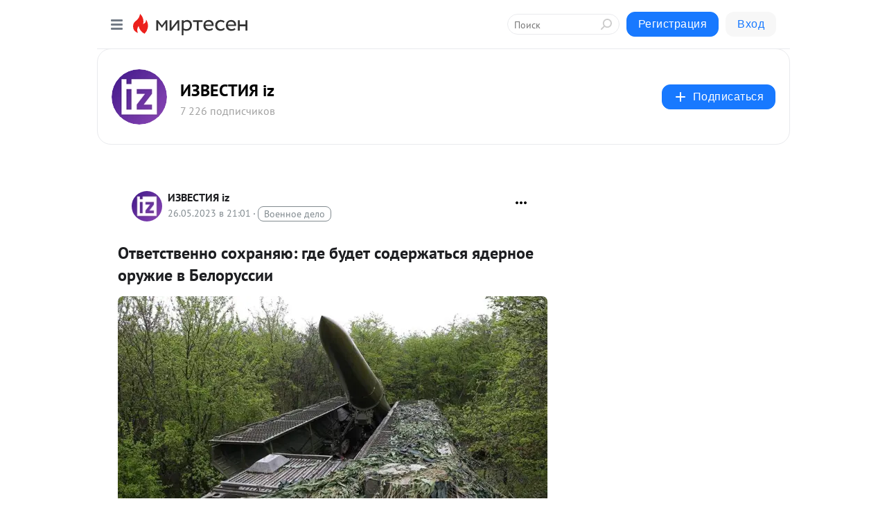

--- FILE ---
content_type: text/html; charset=utf-8
request_url: https://mirtesen.ru/dispute/43518181642/Otvetstvenno-sohranyayu-gde-budet-soderzhatsya-yadernoe-oruzhie-
body_size: 31190
content:
<!DOCTYPE html>
<html lang="ru" >
<head>
<meta charset="utf-8" />
<meta name="robots" content="all"/>
<script>window.__SM_COUNTER_ID = 45130;</script>
<title data-react-helmet="true">Ответственно сохраняю: где будет содержаться ядерное оружие в Белоруссии - Обсуждение статьи 
        -  
        - 43518181642 - Медиаплатформа МирТесен</title>
<meta name="viewport" content="width=device-width, initial-scale=1"/>
<meta name="yandex-verification" content="914b7c8628bbc68b"/>
<meta data-react-helmet="true" name="description" content="После размещения российского тактического ядерного оружия в Белоруссии в зону его возможного применения попадет почти вся Украина, Польша и страны Прибалтики. При этом перемещение боеголовок в белорусские хранилища уже началось, заявил 25 мая журналистам президент республики Александр Лукашенко. - 27 мая - 43518181642 - Медиаплатформа МирТесен"/><meta data-react-helmet="true" name="keywords" content="одноклассники, однокурсники, соседи, сослуживцы, мир тесен, земляки, старые друзья, география, блоги домов, события вокруг, социальная сеть, карта, дом, работа, web 2.0"/><meta data-react-helmet="true" property="og:image" content="https://r5.mt.ru/r17/photoFAD9/20483103570-0/jpg/bp.jpeg"/><meta data-react-helmet="true" property="og:image:width" content="1200"/><meta data-react-helmet="true" property="og:image:height" content="628"/><meta data-react-helmet="true" property="og:image:alt" content="Ответственно сохраняю: где будет содержаться ядерное оружие в Белоруссии - Обсуждение статьи 
        -  
        - 43518181642 - Медиаплатформа МирТесен"/><meta data-react-helmet="true" property="twitter:image" content="https://r5.mt.ru/r17/photoFAD9/20483103570-0/jpg/bp.jpeg"/><meta data-react-helmet="true" property="vk:image" content="https://r5.mt.ru/r17/photoFAD9/20483103570-0/jpg/bp.jpeg"/><meta data-react-helmet="true" property="og:description" content="После размещения российского тактического ядерного оружия в Белоруссии в зону его возможного применения попадет почти вся Украина, Польша и страны Прибалтики. При этом перемещение боеголовок в белорусские хранилища уже началось, заявил 25 мая журналистам президент республики Александр Лукашенко. - 27 мая - 43518181642 - Медиаплатформа МирТесен"/><meta data-react-helmet="true" property="twitter:description" content="После размещения российского тактического ядерного оружия в Белоруссии в зону его возможного применения попадет почти вся Украина, Польша и страны Прибалтики. При этом перемещение боеголовок в белорусские хранилища уже началось, заявил 25 мая журналистам президент республики Александр Лукашенко. - 27 мая - 43518181642 - Медиаплатформа МирТесен"/><meta data-react-helmet="true" property="og:site_name" content="ИЗВЕСТИЯ iz - МирТесен"/><meta data-react-helmet="true" property="og:site" content="ИЗВЕСТИЯ iz - МирТесен"/><meta data-react-helmet="true" property="og:type" content="article"/><meta data-react-helmet="true" property="og:url" content="https://mirtesen.ru/dispute/43518181642/Otvetstvenno-sohranyayu-gde-budet-soderzhatsya-yadernoe-oruzhie-"/><meta data-react-helmet="true" property="og:title" content="Ответственно сохраняю: где будет содержаться ядерное оружие в Белоруссии - Обсуждение статьи 
        -  
        - 43518181642 - Медиаплатформа МирТесен"/><meta data-react-helmet="true" property="twitter:card" content="summary_large_image"/><meta data-react-helmet="true" property="twitter:title" content="Ответственно сохраняю: где будет содержаться ядерное оружие в Белоруссии - Обсуждение статьи 
        -  
        - 43518181642 - Медиаплатформа МирТесен"/>
<link data-react-helmet="true" rel="image_src" href="https://r5.mt.ru/r17/photoFAD9/20483103570-0/jpg/bp.jpeg"/><link data-react-helmet="true" rel="canonical" href="https://mirtesen.ru/dispute/43518181642/Otvetstvenno-sohranyayu-gde-budet-soderzhatsya-yadernoe-oruzhie-"/><link data-react-helmet="true" rel="icon" href="https://alpha.mirtesen.ru/images/favicon/mt.png" type="image/png" sizes="64x64"/><link data-react-helmet="true" rel="icon" href="https://alpha.mirtesen.ru/images/favicon/mt.svg" type="image/svg+xml" sizes="any"/>

<link rel="stylesheet" href="https://alpha.mirtesen.ru/assets/modern/bundle.async.390fc67b829a9a691b15.css" media="print" onload="this.media='all'">
<link rel="stylesheet" href="https://alpha.mirtesen.ru/assets/modern/bundle.guest.400e7d2293853c9766e0.css" />
</head>
<body >



<div id="root"><div class="app blog-post-dispute-page"><div id="layout" class="blog-post-layout"><div id="main-container" class="not-admin"><header id="header"><div class="header-wrapper" style="width:auto"><div class="header-container"><div class="header"><div class="header__navigation"></div></div></div></div></header><div id="three-column-container"><div id="very-left-column" class=""><div class="sticky-wrap" style="left:0"><div class="sticky__content"><div class="left-menu"><div class="left-menu__blog"><div class="left-menu__item left-menu__blog-item"><div class="left-menu__item_title left-menu__item_header">ИЗВЕСТИЯ iz</div><a class="left-menu__item_element" href="https://social.iz.ru/" rel="nofollow">Main</a><a class="left-menu__item_element" href="https://social.iz.ru/blog" rel="nofollow">Новости</a><a class="left-menu__item_element" href="https://social.iz.ru/_/politika" rel="nofollow">Политика</a><a class="left-menu__item_element" href="https://social.iz.ru/_/armiya" rel="nofollow">Армия</a><a class="left-menu__item_element" href="https://social.iz.ru/_/sport" rel="nofollow">Спорт</a><a class="left-menu__item_element" href="https://social.iz.ru/_/obschestvo" rel="nofollow">Общество</a><a class="left-menu__item_element" href="https://social.iz.ru/_/nauka" rel="nofollow">Наука</a><a class="left-menu__item_element" href="https://social.iz.ru/_/strana" rel="nofollow">Страна</a><button class="left-menu__item_button">Показать все<svg class="svg-icon"><use href="/images/icons.svg?v=1770050#angle-down"></use></svg></button></div><div class="left-menu__item left-menu__blog-item"><div class="left-menu__item_title left-menu__item_header"></div><i class="left-menu__item_delimiter"></i><a class="left-menu__item_element" href="https://social.iz.ru/blog/latest" rel="nofollow">Новые</a><a class="left-menu__item_element" href="https://social.iz.ru/blog/interesting" rel="nofollow">Лучшие</a><a class="left-menu__item_element" href="https://social.iz.ru/blog/commented" rel="nofollow">Обсуждаемые</a><a class="left-menu__item_element" href="https://social.iz.ru/comments" rel="nofollow">Комментарии</a><a class="left-menu__item_element" href="https://social.iz.ru/people" rel="nofollow">Участники сайта</a></div></div><div class="left-menu__item" id="topics-menu"><div class="left-menu__item_title" id="topics-menu-title">Рубрики</div><a class="left-menu__item_element" href="//mirtesen.ru/topic/cooking?utm_medium=from_left_sidebar"><span><img src="//static.mtml.ru/images/topics/cooking.svg" alt="cooking" loading="lazy" width="16" height="16"/></span><span>Кулинария</span></a><a class="left-menu__item_element" href="//mirtesen.ru/topic/family?utm_medium=from_left_sidebar"><span><img src="//static.mtml.ru/images/topics/family.svg" alt="family" loading="lazy" width="16" height="16"/></span><span>Дети и семья</span></a><a class="left-menu__item_element" href="//mirtesen.ru/topic/show?utm_medium=from_left_sidebar"><span><img src="//static.mtml.ru/images/topics/show.svg" alt="show" loading="lazy" width="16" height="16"/></span><span>Шоу-бизнес</span></a><a class="left-menu__item_element" href="//mirtesen.ru/topic/politics?utm_medium=from_left_sidebar"><span><img src="//static.mtml.ru/images/topics/politics.svg" alt="politics" loading="lazy" width="16" height="16"/></span><span>Политика</span></a><a class="left-menu__item_element" href="//mirtesen.ru/topic/health?utm_medium=from_left_sidebar"><span><img src="//static.mtml.ru/images/topics/health.svg" alt="health" loading="lazy" width="16" height="16"/></span><span>Здоровье</span></a><button class="left-menu__item_button">Показать все<svg class="svg-icon"><use href="/images/icons.svg?v=1770050#angle-down"></use></svg></button></div><div class="left-menu__item"><div class="left-menu__item_title left-menu__item_header"><a href="https://mirtesen.ru/" class="left-menu__item_title-anchor">Моя лента</a></div><a href="https://mirtesen.ru/chats" class="left-menu__item_element left-menu__item_element_chat" target="_self"><span><img src="//static.mtml.ru/images/icons_v2/chats.svg" alt="ЧАТЫ" loading="lazy" width="16" height="16"/></span><span id="chats-tooltip">ЧАТЫ</span></a><a href="https://mirtesen.ru/polls" class="left-menu__item_element left-menu__item_element_poll" target="_self"><span><img src="//static.mtml.ru/images/icons_v2/vote.svg" alt="Опросы" loading="lazy" width="28" height="28"/></span><span id="polls-tooltip">Опросы</span></a><a href="https://mirtesen.ru/bloggers" class="left-menu__item_element" target="_self"><span><img src="//static.mtml.ru/images/icons_v2/IconBloggersColor.svg" alt="Блогеры" loading="lazy" width="17" height="17"/></span><span id="bloggers-tooltip">Блогеры</span></a><a href="https://mirtesen.ru/user-posts" class="left-menu__item_element" target="_self"><span><img src="//static.mtml.ru/images/icons_v2/IconUserContent.svg" alt="Глас народа" loading="lazy" width="16" height="16"/></span><span id="user-posts-tooltip">Глас народа</span></a><a href="https://mirtesen.ru/popular/liked" class="left-menu__item_element" target="_self"><span><img src="//static.mtml.ru/images/icons_v2/IconPopularColor.svg" alt="Популярное" loading="lazy" width="13" height="16"/></span><span id="popular-posts-tooltip">Популярное</span></a><a href="https://mirtesen.ru/popular/commented" class="left-menu__item_element" target="_self"><span><img src="//static.mtml.ru/images/icons_v2/IconDiscussColor.svg" alt="Обсуждаемое" loading="lazy" width="14" height="14"/></span><span id="commented-posts-tooltip">Обсуждаемое</span></a></div><div class="left-menu__item" id="common-menu"><a href="https://k41tv.app.link/sidebarlink" class="btn btn-primary btn-primary_left-menu" target="_blank" id="app-tooltip"><svg class="svg"><use href="/images/icons.svg#app-icon"></use></svg><span class="left-menu__item_element-text">Мессенджер МТ</span></a><a href="https://info.mirtesen.ru/about" class="left-menu__item_element" target="_blank"><span><img src="//static.mtml.ru/images/icons_v2/IconAbout.svg" alt="О компании" loading="lazy" width="9" height="14"/></span><span class="left-menu__item_element-text">О компании</span></a><a href="https://info.mirtesen.ru/glagol" class="left-menu__item_element" target="_blank"><span><img src="//static.mtml.ru/images/icons_v2/icon-glagol.svg" alt="О редакции ГлагоL" loading="lazy" width="8" height="13"/></span><span class="left-menu__item_element-text">О редакции ГлагоL</span></a><a href="https://info.mirtesen.ru/news" class="left-menu__item_element" target="_blank"><span><img src="//static.mtml.ru/images/icons_v2/IconNews.svg" alt="Новости" loading="lazy" width="16" height="14"/></span><span class="left-menu__item_element-text">Новости</span></a><a href="https://info.mirtesen.ru/partners" class="left-menu__item_element" target="_blank"><span><img src="//static.mtml.ru/images/icons_v2/IconPartners.svg" alt="Партнерам" loading="lazy" width="16" height="13"/></span><span class="left-menu__item_element-text">Партнерам</span></a><a href="https://info.mirtesen.ru/promo" class="left-menu__item_element" target="_blank"><span><img src="//static.mtml.ru/images/icons_v2/IconAdvertizing.svg" alt="Рекламодателям" loading="lazy" width="17" height="16"/></span><span class="left-menu__item_element-text">Рекламодателям</span></a><a href="https://mirtesen.ru/feedback/report" class="left-menu__item_element" target="_blank"><span><img src="//static.mtml.ru/images/icons_v2/IconFeedback.svg" alt="Обратная связь" loading="lazy" width="16" height="13"/></span><span class="left-menu__item_element-text">Обратная связь</span></a><a href="https://mirtesen.ru/feedback/report/spam" class="left-menu__item_element" target="_blank"><span><img src="//static.mtml.ru/images/icons_v2/IconSpam.svg" alt="Пожаловаться на спам" loading="lazy" width="15" height="14"/></span><span class="left-menu__item_element-text">Пожаловаться на спам</span></a><a href="https://info.mirtesen.ru/agreement" class="left-menu__item_element" target="_blank"><span><img src="//static.mtml.ru/images/icons_v2/IconAgreement.svg" alt="Соглашение" loading="lazy" width="15" height="16"/></span><span class="left-menu__item_element-text">Соглашение</span></a><a href="https://info.mirtesen.ru/recommendation_rules" class="left-menu__item_element" target="_blank"><span><img src="//static.mtml.ru/images/icons_v2/IconAgreement.svg" alt="Рекомендательные технологии" loading="lazy" width="15" height="16"/></span><span class="left-menu__item_element-text">Рекомендательные технологии</span></a></div></div><p class="recommendation-tech">На информационном ресурсе применяются <a href="https://info.mirtesen.ru/recommendation_rules">рекомендательные технологии</a> (информационные технологии предоставления информации на основе сбора, систематизации и анализа сведений, относящихся к предпочтениям пользователей сети &quot;Интернет&quot;, находящихся на территории Российской Федерации)</p><div class="mt-tizer-ad-block"><div class="partner-block-wrapper"><div id="unit_99821"></div></div></div></div></div></div><div id="content-container"><div id="secondary-header" class="secondary-header secondary-header_blog"><div class="secondary-header__middle"><div id="secondary-header-logo" class="secondary-header__logo-outer"><div class="secondary-header__logo-wrap"><a class="userlogo userlogo_xl" href="https://social.iz.ru/?mid=6F794D233BABC44696DDAA2199344F45&amp;utm_referrer=mirtesen.ru" title="" target="" data-rjs="2"></a></div></div><div class="secondary-header__title-wrap"><div class="secondary-header__title-subscribers"><h2 class="secondary-header__title"><a class="secondary-header__title-link" href="https://social.iz.ru/?mid=6F794D233BABC44696DDAA2199344F45&amp;utm_referrer=mirtesen.ru" style="color:#000" rel="nofollow">ИЗВЕСТИЯ iz</a></h2><i class="secondary-header__subscribers">7 226 подписчиков</i></div></div><div><div id="mt-dropdown-menu" class="mt-dropdown-menu"><button appearance="btn" title="Подписаться" type="button" class="mt-dropdown-menu__btn btn btn-primary"><svg class="svg-icon"><use href="/images/icons.svg?v=1770050#cross"></use></svg>Подписаться</button></div></div></div></div><div class="blog-post-item blog-post-item_tile"><div id="double-column-container"><div id="right-column"><div class="partner-block-wrapper"><div id="unit_103944"></div></div><div class="partner-block-wrapper"><div id="unit_103939"></div></div><div class="right-column-comments right-column-comments_blog"><h3 class="right-column-comments__title">Свежие комментарии</h3><ul class="right-column-comments-list"><li class="right-column-comments-item"><a href="https://mirtesen.ru/people/3982292" class="right-column-comments-item__author"><span class="userlogo userlogo_s" href="" style="background:linear-gradient(hsl(232, 100%, 50%), hsl(262, 80%, 50%))" target="">ЛБ</span><div class="right-column-comments-item__author__info"><i class="right-column-comments-item__author__name" style="color:hsl(247, 70%, 50%)">Лола Бобыль</i><i class="right-column-comments-item__pubdate"></i></div></a><div class="right-column-comments-item__post"><span class="right-column-comments-item__post__message">Приятно получить приз и признание народа, что тут скажешь). Но я считаю, что Национальная лотерея ничуть не хуже и по...</span><span class="right-column-comments-item__post__title">«Русское лото» ст...</span></div></li><li class="right-column-comments-item"><a href="https://mirtesen.ru/people/566599483" class="right-column-comments-item__author"><span class="userlogo userlogo_s" href="" style="background:linear-gradient(hsl(275, 100%, 50%), hsl(305, 80%, 50%))" target="">ТК</span><div class="right-column-comments-item__author__info"><i class="right-column-comments-item__author__name" style="color:hsl(290, 70%, 50%)">Татьяна Кныш</i><i class="right-column-comments-item__pubdate"></i></div></a><div class="right-column-comments-item__post"><span class="right-column-comments-item__post__message">Мама делала денситометрия. Ей для профилактики посоветовали принимать препараты для укрепления костей. Она пьет компл...</span><span class="right-column-comments-item__post__title">Medical Xpress ра...</span></div></li><li class="right-column-comments-item"><a href="https://mirtesen.ru/people/288781911" class="right-column-comments-item__author"><span class="userlogo userlogo_s" href="" style="background:linear-gradient(hsl(250, 100%, 50%), hsl(280, 80%, 50%))" target="">ОК</span><div class="right-column-comments-item__author__info"><i class="right-column-comments-item__author__name" style="color:hsl(265, 70%, 50%)">Олег Казаков</i><i class="right-column-comments-item__pubdate"></i></div></a><div class="right-column-comments-item__post"><span class="right-column-comments-item__post__message">Среди перечисленных под наши условия лучше всего приспособлены exeed, отсюда и рост продаж.</span><span class="right-column-comments-item__post__title">В РФ увеличился с...</span></div></li></ul></div><div class="partner-block-wrapper"><div id="unit_99810"></div></div><div class="partner-block-wrapper"><div id="unit_95080"></div></div><div class="sticky2" style="top:30px"><div class="partner-block-wrapper"><div id="unit_103947"></div></div></div></div><div id="content-column" class="content-column"><div class="partner-block-wrapper"><div id="unit_99815"></div></div><article class="blog-post" id="post_43518181642" itemscope="" itemType="http://schema.org/NewsArticle"><meta itemscope="" itemProp="mainEntityOfPage" itemType="https://schema.org/WebPage" itemID="https://iz.ru/1519074/dmitrii-kornev/otvetstvenno-sokhraniaiu-gde-budet-soderzhatsia-iadernoe-oruzhie-v-belorussii" content=""/><meta itemProp="datePublished" content="2023-05-26T21:01:00.000Z"/><meta itemProp="dateModified" content="2023-05-26T21:01:00.000Z"/><span itemscope="" itemType="https://schema.org/Organization" itemProp="publisher"><meta itemProp="name" content="ИЗВЕСТИЯ iz"/><span itemscope="" itemType="https://schema.org/ImageObject" itemProp="logo"><meta itemProp="url" content="//mtdata.ru/u13/photo3CA5/20279685372-0/original.jpeg"/></span></span><meta itemProp="image" content="https://r5.mt.ru/r17/photoFAD9/20483103570-0/jpg/bp.jpeg"/><div class="blog-post__header"><div class="blog-post__author" rel="author"><span class="blog-post__author-avatar"><a class="userlogo" href="//social.iz.ru?utm_referrer=mirtesen.ru" title="" target="_self" data-rjs="2"></a></span><div><a class="blog-post__author-name" href="//social.iz.ru" target="_blank" rel="nofollow"><span itemProp="author">ИЗВЕСТИЯ iz</span></a><div class="blog-post__info"><div class="blog-post__pubdate"></div><h3 class="blog-post__topic-category-wrapper"><a class="blog-post__topic-category" href="//mirtesen.ru/topic/military?utm_medium=from_headline_topic_button"><span>Военное дело</span></a></h3></div></div></div><div><button title="Подписаться" class="btn blog-post__header-subscribe btn-primary">Подписаться</button></div><div id="mt-dropdown-menu" class="mt-dropdown-menu context-dropdown"><button type="button" class="mt-dropdown-menu__btn"><svg class="svg-icon"><use href="/images/icons.svg?v=1770050#more"></use></svg></button></div></div><h1 class="blog-post__title" itemProp="headline">Ответственно сохраняю: где будет содержаться ядерное оружие в Белоруссии</h1><div class="blog-post__text" itemProp="articleBody"><img class="POST_IMAGE" alt="Ответственно сохраняю: где будет содержаться ядерное оружие в Белоруссии" width="620" height="364" loading="lazy" src="https://r5.mt.ru/r17/photoFAD9/20483103570-0/jpg/bp.webp"/><p class="blog-post__text">После размещения российского тактического ядерного оружия в Белоруссии в зону его возможного применения попадет почти вся Украина, Польша и страны Прибалтики.</p><div class="messenger-block__link-to-post"><a href="//social.iz.ru/blog/43518181642/Otvetstvenno-sohranyayu-gde-budet-soderzhatsya-yadernoe-oruzhie-?utm_referrer=mirtesen.ru" class="btn btn-primary" rel="nofollow" target="_blank">Вернуться к статье</a></div></div><div class="blog-post__footer"><div class="post-controls"><div><div class="post-actions"><div class="post-actions__push"></div></div></div></div></div><div class="v2-msg v2-msg_embedded"><div class="msg-list-title">Комментарии</div><div class="msg-list-load-previous">Показать предыдущие комментарии</div><div class="v2-msg__body v2-msg__bg"><div class="msg-list"></div></div></div><div id="comment_widget_43518181642"></div><div class="partner-block-wrapper"><div id="unit_99816"></div></div><span></span></article></div></div></div></div></div></div><div style="position:fixed;bottom:50px;right:0;cursor:pointer;transition-duration:0.2s;transition-timing-function:linear;transition-delay:0s;z-index:10;display:none"><div id="scroll-top"><div>наверх</div></div></div></div><div></div></div></div>
<div id="messenger-portal" class="messenger-embedded"></div>
<script>window.__PRELOADED_STATE__ = {"blogDomain":{},"promotion":{"popup":{},"activeTab":"platform","sections":{"platform":{"title":"Реклама на Платформе","isMenu":true,"changed":false,"forDevs":true},"settings":{"title":"Настройки рекламы","isMenu":true,"changed":false,"forDevs":true},"item":{"title":"Редактирование объекта","isMenu":false,"changed":false,"forDevs":true},"itemAdd":{"title":"Добавление объекта","isMenu":false,"changed":false,"forDevs":true},"deposit":{"title":"Пополнение баланса","isMenu":false,"changed":false,"forDevs":true},"stats":{"title":"Статистика рекламы","isMenu":true,"changed":false,"forDevs":true}},"changed":{"platform":false,"settings":false,"item":false,"stats":false},"data":{"platform":"business","settings":{"currentBalance":0,"spentBalance":0,"groupItem":{"id":30026275038,"siteId":30026275038,"status":"STATUS_PENDING","dateStart":null,"dateEnd":null,"fullClicks":0,"fullClicksLimit":null,"dayClicks":0,"dayClicksLimit":null,"inRotation":false,"clickPrice":0.6,"utmSource":null,"utmMedium":null,"utmCampaign":null,"targetGeoIds":null,"targetIsMale":null,"targetAgeMin":null,"targetAgeMax":null,"targetTime":null,"title":"Общие настройки продвижения сайта «Милые котики»","canChangeStatus":true},"blogpostItems":[],"status":false,"statusReason":"текущий баланс меньше, чем цена за переход"},"item":{"id":null,"status":"STATUS_PENDING","dateStart":null,"dateEnd":null,"fullClicksLimit":null,"dayClicksLimit":null,"clickPrice":null,"utmSource":null,"utmMedium":null,"utmCampaign":null,"targetGeoIds":null,"targetIsMale":null,"targetAgeMin":null,"targetAgeMax":null,"targetTime":null,"title":null,"canChangeStatus":null,"inRotation":false,"fullClicks":0,"dayClicks":0},"itemAdd":{"url":null},"deposit":{"value":""},"stats":{"periodFrom":"2026-01-10","periodTo":"2026-01-30","rows":[]}},"errors":{}},"editComments":{"activeTab":"stats","sections":{"stats":{"title":"Статистика","isMenu":true,"changed":false,"forDevs":true},"settings":{"title":"Настройки","isMenu":true,"changed":false,"forDevs":true}},"changed":{"stats":false,"settings":false},"data":{"stats":{"periodFrom":"2026-01-23","periodTo":"2026-01-30"},"settings":{"applyForCommentsEnabled":0,"commonEnabled":0,"siteEnabled":0,"keyWords":[]}},"errors":{}},"actionVote":{},"header":{"sidebarEnabled":false,"sidebarIsOpen":false},"messageNotifications":{"items":[],"startFrom":0,"nextFrom":0,"hasMoreItems":true,"busy":false},"activityNotifications":{"items":[],"nextFrom":"","hasMoreItems":true,"busy":false},"headerSearch":{"value":"","result":{"people":[],"groups":[],"posts":[]},"isLoading":false,"hasResults":false},"rssEditor":{"editKey":null,"type":"add","loading":{"defaultImage":false},"values":{"maxTextLength":0,"publicationDelay":0,"useFullText":false,"useShortDesctiption":false,"ignoreMediaTags":false,"rssSourceLink":"","autoRefreshImportedThemes":false,"pregTemplateTextSearch":"","pregTemplateTextChange":"","xpathLongText":"","xpathImage":"","showCategory":"","importCategory":"","keepImages":false,"keepLinks":false,"keepIframes":false,"useEmbedCode":false,"useYandexTurbo":false,"addYandexGenreTags":false,"loadingTimout":0,"hideSourceLink":false,"defaultImage":""}},"telegramEditor":{"editKey":null,"type":"add","values":{"username":null,"signature":""}},"auth":{"user":null,"groupPrivileges":{},"viewedTooltips":{}},"authForm":{"isBusy":false,"widgetId":"0","instances":{"0":{"isOpen":false,"activeTab":"login","callAndSmsLimits":{"apiLimits":{"smsAllowed":true,"callAllowed":true,"smsTimeLimitExceededMsg":"","callTimeLimitExceededMsg":""},"timers":{}},"params":{"login":{"phone":"","code":"","mode":"SMS","step":"","errorMap":{}},"loginByEmail":{"email":"","password":"","remember":"on","step":"","errorMap":{}},"registration":{"name":"","lastname":"","email":"","phone":"","code":"","mode":"SMS","step":"","errorMap":{}},"registrationByEmail":{"email":"","name":"","phone":"","code":"","mode":"SMS","step":"","errorMap":{}},"password":{"email":"","errorMap":{}}}}}},"blogModerators":{"staff":[],"popup":{"popupType":null,"userInfo":null},"errors":{},"radioBtnValue":null},"logoEditor":{"image":null,"allowZoomOut":false,"position":{"x":0.5,"y":0.5},"scale":1,"rotate":0,"borderRadius":0,"width":100,"height":100,"border":0,"isEmpty":true,"type":"blog"},"headerBackgroundEditor":{"image":null,"type":"blog","allowZoomOut":false,"position":{"x":0.5,"y":0.5},"scale":1,"rotate":0,"borderRadius":0,"blogHeight":240,"profileHeight":240,"border":0,"isEmpty":true},"titleEditor":{"title":""},"secondaryHeader":{"logoSwitcher":false,"titleSwitcher":false,"backgroundSwitcher":false,"logoEditor":false,"titleEditor":false,"backgroundEditor":false},"blogMenuSettings":{"isChanged":false,"menuItems":[],"currentIndex":null,"menuItem":{},"staticWidgetsToRemove":[],"context":{"add":{"title":"Добавление раздела","saveButton":"Добавить"},"edit":{"title":"Раздел: ","saveButton":"Сохранить","remove":"Удалить раздел"}},"errors":{}},"siteSettings":{},"siteSettingsLeftMenu":{"sitesDropdown":false},"promotionLeftMenu":{},"editCommentsLeftMenu":{},"blogPostList":{"searchValue":"","search":{"results":[],"page":0,"hasMore":true,"isLoading":false},"blogPostList":[],"hasMoreItems":true,"page":1,"title":"","tag":"","period":"","before":"","after":"","status":"","sort":""},"blogPostEditor":{"id":null,"title":"","text":"","inProcess":false,"sign":"","disableComments":false,"tags":[],"tagSuggestions":[],"errors":[],"publishTime":null,"referenceUrl":"","nextBtnUrl":"","pushBtnUrl":"","pushBtnText":"","doFollowLinks":0,"pulse":0,"draft":false,"preloaderVisible":true,"errorMessage":{"isVisible":false,"text":"Произошла ошибка. Попробуйте еще раз или свяжитесь со службой поддержки."},"showPollEditor":false,"pollTab":"default","sentToModeration":false,"foundPolls":[],"foundPollsOffset":0,"hasMorePolls":true,"pollId":null},"actionModifyPostPopup":{"isOpen":false,"popupType":"","id":null,"deletedList":{},"approveList":{}},"rightColumnPosts":[],"rightColumnComments":[{"id":128034817,"text":"Приятно получить приз и признание народа, что тут скажешь). Но я считаю, что Национальная лотерея ничуть не хуже и почему ее не признали лучшей, мне не понятно. Я ей не изменяю с момента создания. Играла и буду играть. С нетерпением жду новогодних розыгрышей, думаю, что будет горячо).","date":1764667282,"blog_post":{"id":43556070975,"title":"«Русское лото» стало лауреатом премии доверия потребителей","seo_url":"//social.iz.ru/blog/43556070975/-Russkoe-loto-stalo-laureatom-premii-doveriya-potrebiteley?utm_referrer=mirtesen.ru"},"user":{"cover":null,"count_friends":null,"id":3982292,"url":"//mirtesen.ru/people/3982292","display_name":"Лола Бобыль","photo_original":null},"images":[],"formattedDates":{"iso":"2025-12-02T09:21:22.000Z","ver1":"2 декабря, 12:21","ver2":"02.12.2025 в 12:21","ver3":"2 дек., 12:21"}},{"id":128025932,"text":"Мама делала денситометрия. Ей для профилактики посоветовали принимать препараты для укрепления костей. Она пьет комплекс Кальций Магний Цинк + Д3 от эвалар, нравится. Не только для костей еще и сердце поддерживает.","date":1764394424,"blog_post":{"id":43584766090,"title":"Medical Xpress рассказал о новых подходах к раннему выявлению остеопороза","seo_url":"//social.iz.ru/blog/43584766090/Medical-Xpress-rasskazal-o-novyih-podhodah-k-rannemu-vyiyavleniy?utm_referrer=mirtesen.ru"},"user":{"cover":null,"count_friends":null,"id":566599483,"url":"//mirtesen.ru/people/566599483","display_name":"Татьяна Кныш","photo_original":null},"images":[],"formattedDates":{"iso":"2025-11-29T05:33:44.000Z","ver1":"29 ноября, 8:33","ver2":"29.11.2025 в 8:33","ver3":"29 нояб., 8:33"}},{"id":128024215,"text":"Среди перечисленных под наши условия лучше всего приспособлены exeed, отсюда и рост продаж.","date":1764331154,"blog_post":{"id":43706824454,"title":"В РФ увеличился спрос на китайские авто от дилеров","seo_url":"//social.iz.ru/blog/43706824454/V-RF-uvelichilsya-spros-na-kitayskie-avto-ot-dilerov?utm_referrer=mirtesen.ru"},"user":{"cover":null,"count_friends":null,"id":288781911,"url":"//mirtesen.ru/people/288781911","display_name":"Олег Казаков","photo_original":null},"images":[],"formattedDates":{"iso":"2025-11-28T11:59:14.000Z","ver1":"28 ноября, 14:59","ver2":"28.11.2025 в 14:59","ver3":"28 нояб., 14:59"}}],"rightColumnGallery":{"total":0,"images":[]},"blogPost":{"id":43518181642,"title":"Ответственно сохраняю: где будет содержаться ядерное оружие в Белоруссии","url":"//social.iz.ru/blog/43518181642?utm_referrer=mirtesen.ru","seo_url":"//social.iz.ru/blog/43518181642/Otvetstvenno-sohranyayu-gde-budet-soderzhatsya-yadernoe-oruzhie-?utm_referrer=mirtesen.ru","canonical_url":"https://iz.ru/1519074/dmitrii-kornev/otvetstvenno-sokhraniaiu-gde-budet-soderzhatsia-iadernoe-oruzhie-v-belorussii","created":1685137094,"date":1685134860,"publish_time":null,"status":"STATUS_ACTIVE","isTitleHidden":false,"preview_text":"После размещения российского тактического ядерного оружия в Белоруссии в зону его возможного применения попадет почти вся Украина, Польша и страны Прибалтики. При этом перемещение боеголовок в белорусские хранилища уже началось, заявил 25 мая журналистам президент республики Александр Лукашенко.","comments_count":0,"post_type":"post","likes":{"count":0,"user_likes":0,"can_like":0,"marks_pluses":0,"marks_minuses":0,"user_like_attr":null,"like_attr_ids":[]},"from_id":53816169,"from":{"id":53816169,"display_name":"Евгений Сокольский","url":"//mirtesen.ru/people/53816169","photo_original":"//mtdata.ru/u21/photo6DAA/20089971661-0/original.jpeg","isAuthenticAccount":false},"group":{"display_name":"ИЗВЕСТИЯ iz","url":"//social.iz.ru","photo_original":"//mtdata.ru/u13/photo3CA5/20279685372-0/original.jpeg","id":30272213548,"canViewBlogPostCreator":false,"showSubscribersAmount":true,"is_subscribed":false,"is_member":false,"is_owner":false,"is_staff":false,"created":1510573154},"attachments":[{"photo":{"id":20483103570,"photo_original":"//mtdata.ru/u17/photoFAD9/20483103570-0/original.jpg#20483103570","title":"1","width":900,"height":506}},{"photo":{"id":20044613513,"photo_original":"//mtdata.ru/u17/photoE5E4/20044613513-0/original.jpg#20044613513","title":"1","width":900,"height":506}},{"photo":{"id":20267686362,"photo_original":"//mtdata.ru/u17/photoF4FF/20267686362-0/original.jpg#20267686362","title":"1","width":900,"height":506}},{"photo":{"id":20375394966,"photo_original":"//mtdata.ru/u17/photo4BF0/20375394966-0/original.jpg#20375394966","title":"1","width":900,"height":506}},{"photo":{"id":20490759211,"photo_original":"//mtdata.ru/u17/photoD8EC/20490759211-0/original.jpg#20490759211","title":"1","width":900,"height":506}},{"photo":{"id":20706176419,"photo_original":"//mtdata.ru/u17/photo754B/20706176419-0/original.jpg#20706176419","title":"1","width":900,"height":506}},{"photo":{"id":20713832060,"photo_original":"//mtdata.ru/u17/photoC217/20713832060-0/original.jpg#20713832060","title":"1","width":900,"height":506}},{"photo":{"id":20929249268,"photo_original":"//mtdata.ru/u17/photo2ECA/20929249268-0/original.jpg#20929249268","title":"1","width":900,"height":506}}],"modified":1760070752,"is_draft":false,"is_queued":false,"topic":"military","tags":["г. Москва [1405113]","г. Саров [889663]","Армия"],"close_comments":false,"marks_count":0,"reposts":0,"recommendations":"[]","foreignPollId":null,"isSlider":null,"padRedirectUrl":"https://mirtesen.ru/url?e=pad_click&pad_page=0&blog_post_id=43518181642&announce=1","editorStatus":"EDITOR_STATUS_NONE","extraData":null,"notificationsCanBeSent":true,"notificationsSent":false,"notificationsWillBeSent":false,"notificationsLimit":4,"text":"\x3cdiv class=\"ui-rss-img-first\">\x3cp>\x3cimg src=\"//mtdata.ru/u17/photoFAD9/20483103570-0/original.jpg#20483103570\" />\x3c/p>\x3c/div>\x3cdiv class=\"ui-rss-text\">\x3cp>\x3cp>\x3cu>После размещения российского тактического ядерного оружия в Белоруссии в зону его возможного применения попадет почти вся \x3ca href=\"https://iz.ru/tag/ukraina\" target=\"_blank\" rel=\"nofollow ugc noreferrer noopener\">Украина\x3c/a>, Польша и страны Прибалтики.\x3c/u> При этом перемещение боеголовок в белорусские хранилища уже началось, заявил 25 мая журналистам президент республики Александр Лукашенко. Накануне в Минске министрами обороны двух стран Сергеем Шойгу и Виктором Хрениным подписаны все документы, необходимые для начала этого процесса. \x3cu>Какое ядерное оружие появится в Белоруссии, где его разместят и как это изменит расклад сил в Европе, разбирались «Известия».\x3c/u>\x3c/p>\x3ch2>\x3cstrong>Ракеты и самолеты\x3c/strong>\x3c/h2>\x3cp>Владимир Путин 25 мая сообщил о том, что \x3ca href=\"https://iz.ru/tag/moskva\" target=\"_blank\" rel=\"nofollow ugc noreferrer noopener\">Москва\x3c/a> и Минск достигли окончательных договоренностей о размещении тактического ядерного оружия на территории Белоруссии. \x3cu>Надо понимать, что речь идет не о стратегических ядерных боеголовках, а о ядерном оснащении для оперативно-тактических баллистических ракет 9М723 комплексов «Искандер-М»\x3c/u> (такой ранее был передан нашему союзнику) \x3cu>и бомбах для ударных самолетов Су-25 белорусских вооруженных сил.\x3c/u>\x3c/p>\x3cp>Информации про ядерное оружие такого класса в открытом доступе крайне мало. Оно и понятно — свои ядерные секреты хранят все мировые державы, и Россия тут не исключение. \x3cu>Ядерная боеголовка для ракет «Искандер»\x3c/u> разработана российским федеральным ядерным центром ВНИИЭФ в городе Сарове и \x3cu>имеет мощность от 5 до 50 килотонн. Такой можно уничтожить расположение командного пункта батальона или бригады потенциального противника со всей инфраструктурой \x3c/u>или гарантированно сровнять с землей значительную часть крупной военной базы.\x3c/p>\x3cimg src=\"//mtdata.ru/u17/photo754B/20706176419-0/original.jpg#20706176419\" />\x3cp>\x3cu>Дальность действия ракет комплекса — не менее 480 км.\x3c/u> С территории Белоруссии ими можно поразить цели почти на всей территории Украины, Польши и стран Прибалтики. \x3cu>При этом сбить баллистические ракеты даже современными системами ПВО и ПРО крайне сложно.\x3c/u>\x3c/p>\x3cp>\x3cu>Авиабомбами с самолетов типа Су-25 можно поражать соответствующие цели на поле боя — это могут быть укрепленные районы, мосты, штабы, склады, расположения техники потенциального противника в радиусе от 200 до 300 км\x3c/u>. Для применения ядерных бомб самолеты белорусских ВВС прошли специальное переоборудование и теперь могут применять боеприпасы с повышенными ступенями предохранения от несанкционированного применения.\x3c/p> \x3cimg src=\"//mtdata.ru/u17/photo2ECA/20929249268-0/original.jpg#20929249268\" />\x3ch2>\x3cstrong>Под строгим контролем\x3c/strong>\x3c/h2>\x3cp>\x3cu>Сложная система предохранения от применения без санкции Верховного главнокомандующего действует даже для тактических боеприпасов.\x3c/u> Используются специальные устройства, которые предотвращают возможность детонации боеголовок и бомб без получения такой санкции. И как раз в установке подобного оборудования нуждается вся техника, которая может их применять. \x3cu>Кто же будет давать такую санкцию в случае применения ядерных боеприпасов с территории Белоруссии?\x3c/u>\x3c/p>\x3cp>\x3cu>Министр обороны России Сергей Шойгу 25 мая заявил: «Россия, размещая нестратегическое ядерное оружие на территории Белоруссии, не передает его республике, контроль над ним и решение о применении остается за Москвой».\x3c/u>\x3c/p>\x3cimg src=\"//mtdata.ru/u17/photo4BF0/20375394966-0/original.jpg#20375394966\" />\x3cp>Таким образом будет реализован принцип, действовавший в годы существования Организации Варшавского договора, когда в случае войны применять ядерные ракеты и бомбы могли вооруженные силы стран — участников договора, но хранение, распоряжение и снятие соответствующих ступеней предохранения оставались за советскими военными.\x3c/p> \x3cimg src=\"//mtdata.ru/u17/photoE5E4/20044613513-0/original.jpg#20044613513\" />\x3cp>\x3cu>Отвечать за размещение, хранение, транспортировку, выдачу и подготовку к применению российских ядерных боеприпасов на территории союзной Белоруссии будет 12-е Главное управление Министерства обороны (ГУМО) России.\x3c/u>\x3c/p>\x3cp>\x3cu>В советское время на территории многих союзных республик, а тем более на стратегически важном западном направлении были развернуты базы хранения ядерных боеприпасов.\x3c/u> И если стратегические ядерные боеголовки в основном хранились на готовых к старту ракетах, то тактические ядерные боеприпасы в мирное время в действующих войсках не хранились.\x3c/p>\x3cimg src=\"//mtdata.ru/u17/photoF4FF/20267686362-0/original.jpg#20267686362\" />\x3cp>Сборкой и хранением ядерных боеприпасов в СССР занималось 12-е ГУМО, и по состоянию на 1990 год в управлении было более 20 баз хранения. Именно эта структура обеспечивала сохранность и готовность к применению всего ядерного арсенала СССР, и именно она выдавала со своих складов ядерные боеголовки в случае наступления часа «Ч».\x3c/p>\x3cp>Еще в 1951 году было принято решение о начале строительства первых войсковых складов хранения ядерных зарядов. \x3c/p> \x3cimg src=\"//mtdata.ru/u17/photoD8EC/20490759211-0/original.jpg#20490759211\" />\x3cp>\x3cu>В 1989 году на территории Белоруссии хранилось 1180 ядерных боеприпасов. Кроме того, здесь несли свою службу\x3c/u> и стратегические ядерные силы — \x3cu>мобильные межконтинентальные ракетные комплексы «Тополь».\x3c/u>\x3c/p>\x3ch2>\x3cstrong>Силы ушли, инфраструктура осталась\x3c/strong>\x3c/h2>\x3cp>\x3cu>В 1996 году последняя ракетная бригада РВСН покинула Белоруссию\x3c/u> — все ядерные силы и боеголовки были выведены на территорию Российской Федерации. \x3cu>Но инфраструктура их хранения сохранилась, а территории подобных баз остались в государственной собственности.\x3c/u>\x3c/p>\x3cp>Конечно, со временем склады, подземные хранилища стали приходить в упадок. Но \x3cu>в последний год там проведена реконструкция и созданы условия для приема боеголовок и бомб. \x3c/u>Задача союзных сил — обеспечить их безопасность и сохранность и в случае необходимости организовать оперативную выдачу в боевые части.\x3c/p>\x3cimg src=\"//mtdata.ru/u17/photoC217/20713832060-0/original.jpg#20713832060\" />\x3cp>По приказу специалисты 12-го ГУМО привезут боеголовки в бригады для установки на ракеты, а бомбы доставят на аэродромы фронтовой авиации.\x3c/p>\x3cp>\x3cu>Решение о применении ядерного оружия принимают Верховный главнокомандующий и министр обороны России и только в соответствии с ядерной доктриной РФ. Без реальной угрозы такое применение невозможно.\x3c/u>\x3c/p>\x3c/p>\x3c/div>\x3cp>&nbsp;\x3c/p>","formattedText":"\x3cdiv class=\"ui-rss-img-first\">\x3cp>\x3cimg src=\"//mtdata.ru/u17/photoFAD9/20483103570-0/original.jpg#20483103570\" />\x3c/p>\x3c/div>\x3cdiv class=\"ui-rss-text\">\x3cp>\x3cp>\x3cu>После размещения российского тактического ядерного оружия в Белоруссии в зону его возможного применения попадет почти вся \x3ca rel=\"nofollow ugc noreferrer noopener\" href=\"https://iz.ru/tag/ukraina\" target=\"_blank\">Украина\x3c/a>, Польша и страны Прибалтики.\x3c/u> При этом перемещение боеголовок в белорусские хранилища уже началось, заявил 25 мая журналистам президент республики Александр Лукашенко. Накануне в Минске министрами обороны двух стран Сергеем Шойгу и Виктором Хрениным подписаны все документы, необходимые для начала этого процесса. \x3cu>Какое ядерное оружие появится в Белоруссии, где его разместят и как это изменит расклад сил в Европе, разбирались «Известия».\x3c/u>\x3c/p>\x3ch2>\x3cstrong>Ракеты и самолеты\x3c/strong>\x3c/h2>\x3cp>Владимир Путин 25 мая сообщил о том, что \x3ca rel=\"nofollow ugc noreferrer noopener\" href=\"https://iz.ru/tag/moskva\" target=\"_blank\">Москва\x3c/a> и Минск достигли окончательных договоренностей о размещении тактического ядерного оружия на территории Белоруссии. \x3cu>Надо понимать, что речь идет не о стратегических ядерных боеголовках, а о ядерном оснащении для оперативно-тактических баллистических ракет 9М723 комплексов «Искандер-М»\x3c/u> (такой ранее был передан нашему союзнику) \x3cu>и бомбах для ударных самолетов Су-25 белорусских вооруженных сил.\x3c/u>\x3c/p>\x3cp>Информации про ядерное оружие такого класса в открытом доступе крайне мало. Оно и понятно — свои ядерные секреты хранят все мировые державы, и Россия тут не исключение. \x3cu>Ядерная боеголовка для ракет «Искандер»\x3c/u> разработана российским федеральным ядерным центром ВНИИЭФ в городе Сарове и \x3cu>имеет мощность от 5 до 50 килотонн. Такой можно уничтожить расположение командного пункта батальона или бригады потенциального противника со всей инфраструктурой \x3c/u>или гарантированно сровнять с землей значительную часть крупной военной базы.\x3c/p>\x3cimg src=\"//mtdata.ru/u17/photo754B/20706176419-0/original.jpg#20706176419\" />\x3cp>\x3cu>Дальность действия ракет комплекса — не менее 480 км.\x3c/u> С территории Белоруссии ими можно поразить цели почти на всей территории Украины, Польши и стран Прибалтики. \x3cu>При этом сбить баллистические ракеты даже современными системами ПВО и ПРО крайне сложно.\x3c/u>\x3c/p>\x3cp>\x3cu>Авиабомбами с самолетов типа Су-25 можно поражать соответствующие цели на поле боя — это могут быть укрепленные районы, мосты, штабы, склады, расположения техники потенциального противника в радиусе от 200 до 300 км\x3c/u>. Для применения ядерных бомб самолеты белорусских ВВС прошли специальное переоборудование и теперь могут применять боеприпасы с повышенными ступенями предохранения от несанкционированного применения.\x3c/p> \x3cimg src=\"//mtdata.ru/u17/photo2ECA/20929249268-0/original.jpg#20929249268\" />\x3ch2>\x3cstrong>Под строгим контролем\x3c/strong>\x3c/h2>\x3cp>\x3cu>Сложная система предохранения от применения без санкции Верховного главнокомандующего действует даже для тактических боеприпасов.\x3c/u> Используются специальные устройства, которые предотвращают возможность детонации боеголовок и бомб без получения такой санкции. И как раз в установке подобного оборудования нуждается вся техника, которая может их применять. \x3cu>Кто же будет давать такую санкцию в случае применения ядерных боеприпасов с территории Белоруссии?\x3c/u>\x3c/p>\x3cp>\x3cu>Министр обороны России Сергей Шойгу 25 мая заявил: «Россия, размещая нестратегическое ядерное оружие на территории Белоруссии, не передает его республике, контроль над ним и решение о применении остается за Москвой».\x3c/u>\x3c/p>\x3cimg src=\"//mtdata.ru/u17/photo4BF0/20375394966-0/original.jpg#20375394966\" />\x3cp>Таким образом будет реализован принцип, действовавший в годы существования Организации Варшавского договора, когда в случае войны применять ядерные ракеты и бомбы могли вооруженные силы стран — участников договора, но хранение, распоряжение и снятие соответствующих ступеней предохранения оставались за советскими военными.\x3c/p> \x3cimg src=\"//mtdata.ru/u17/photoE5E4/20044613513-0/original.jpg#20044613513\" />\x3cp>\x3cu>Отвечать за размещение, хранение, транспортировку, выдачу и подготовку к применению российских ядерных боеприпасов на территории союзной Белоруссии будет 12-е Главное управление Министерства обороны (ГУМО) России.\x3c/u>\x3c/p>\x3cp>\x3cu>В советское время на территории многих союзных республик, а тем более на стратегически важном западном направлении были развернуты базы хранения ядерных боеприпасов.\x3c/u> И если стратегические ядерные боеголовки в основном хранились на готовых к старту ракетах, то тактические ядерные боеприпасы в мирное время в действующих войсках не хранились.\x3c/p>\x3cimg src=\"//mtdata.ru/u17/photoF4FF/20267686362-0/original.jpg#20267686362\" />\x3cp>Сборкой и хранением ядерных боеприпасов в СССР занималось 12-е ГУМО, и по состоянию на 1990 год в управлении было более 20 баз хранения. Именно эта структура обеспечивала сохранность и готовность к применению всего ядерного арсенала СССР, и именно она выдавала со своих складов ядерные боеголовки в случае наступления часа «Ч».\x3c/p>\x3cp>Еще в 1951 году было принято решение о начале строительства первых войсковых складов хранения ядерных зарядов. \x3c/p> \x3cimg src=\"//mtdata.ru/u17/photoD8EC/20490759211-0/original.jpg#20490759211\" />\x3cp>\x3cu>В 1989 году на территории Белоруссии хранилось 1180 ядерных боеприпасов. Кроме того, здесь несли свою службу\x3c/u> и стратегические ядерные силы — \x3cu>мобильные межконтинентальные ракетные комплексы «Тополь».\x3c/u>\x3c/p>\x3ch2>\x3cstrong>Силы ушли, инфраструктура осталась\x3c/strong>\x3c/h2>\x3cp>\x3cu>В 1996 году последняя ракетная бригада РВСН покинула Белоруссию\x3c/u> — все ядерные силы и боеголовки были выведены на территорию Российской Федерации. \x3cu>Но инфраструктура их хранения сохранилась, а территории подобных баз остались в государственной собственности.\x3c/u>\x3c/p>\x3cp>Конечно, со временем склады, подземные хранилища стали приходить в упадок. Но \x3cu>в последний год там проведена реконструкция и созданы условия для приема боеголовок и бомб. \x3c/u>Задача союзных сил — обеспечить их безопасность и сохранность и в случае необходимости организовать оперативную выдачу в боевые части.\x3c/p>\x3cimg src=\"//mtdata.ru/u17/photoC217/20713832060-0/original.jpg#20713832060\" />\x3cp>По приказу специалисты 12-го ГУМО привезут боеголовки в бригады для установки на ракеты, а бомбы доставят на аэродромы фронтовой авиации.\x3c/p>\x3cp>\x3cu>Решение о применении ядерного оружия принимают Верховный главнокомандующий и министр обороны России и только в соответствии с ядерной доктриной РФ. Без реальной угрозы такое применение невозможно.\x3c/u>\x3c/p>\x3c/p>\x3c/div>\x3cp>&nbsp;\x3c/p>","reference_url":"https://social.iz.ru/url?e=simple_click&blog_post_id=43518181642&url=[base64]","reference_url_original":"https://iz.ru/1519074/dmitrii-kornev/otvetstvenno-sokhraniaiu-gde-budet-soderzhatsia-iadernoe-oruzhie-v-belorussii","formattedDates":{"iso":"2023-05-26T21:01:00.000Z","ver1":"27 мая, 0:01","ver2":"27.05.2023 в 0:01","ver3":"27 мая, 0:01"},"images":[{"main":true,"url":"//mtdata.ru/u17/photoFAD9/20483103570-0/original.jpg#20483103570","width":900,"height":506},{"main":true,"url":"//mtdata.ru/u17/photoE5E4/20044613513-0/original.jpg#20044613513","width":900,"height":506},{"main":true,"url":"//mtdata.ru/u17/photoF4FF/20267686362-0/original.jpg#20267686362","width":900,"height":506},{"main":true,"url":"//mtdata.ru/u17/photo4BF0/20375394966-0/original.jpg#20375394966","width":900,"height":506},{"main":true,"url":"//mtdata.ru/u17/photoD8EC/20490759211-0/original.jpg#20490759211","width":900,"height":506},{"main":true,"url":"//mtdata.ru/u17/photo754B/20706176419-0/original.jpg#20706176419","width":900,"height":506},{"main":true,"url":"//mtdata.ru/u17/photoC217/20713832060-0/original.jpg#20713832060","width":900,"height":506},{"main":true,"url":"//mtdata.ru/u17/photo2ECA/20929249268-0/original.jpg#20929249268","width":900,"height":506}],"videos":[],"shared_post":null,"mentionedPersons":null},"blogMember":{"usedSearch":false,"activeTab":"rating","tabs":{},"staff":{},"search":{}},"aggregator":{"items":[],"page":0,"hasMore":true},"leftMenu":{"listSites":{"mySubscriptions":{"items":[],"total":0,"hideMoreButton":0},"mySites":{"items":[],"total":0,"hideMoreButton":0}},"listFriends":{"hideMoreButton":0,"items":[]},"listTopics":[{"key":"cooking","text":"Кулинария","theme":true},{"key":"family","text":"Дети и семья","theme":true},{"key":"show","text":"Шоу-бизнес","theme":true},{"key":"politics","text":"Политика","theme":true},{"key":"health","text":"Здоровье","theme":true},{"key":"IT","text":"IT","theme":true},{"key":"auto","text":"Авто-мото","theme":true},{"key":"finance","text":"Бизнес и финансы","theme":true},{"key":"animals","text":"В мире животных","theme":true},{"key":"military","text":"Военное дело","theme":true},{"key":"home","text":"Дом/Дача","theme":true},{"key":"entertainment","text":"Игры","theme":true},{"key":"history","text":"История","theme":true},{"key":"cinema","text":"Кино","theme":true},{"key":"beauty","text":"Красота","theme":true},{"key":"culture","text":"Культура","theme":true},{"key":"realty","text":"Недвижимость","theme":true},{"key":"society","text":"Общество","theme":true},{"key":"fishing","text":"Охота и рыбалка","theme":true},{"key":"technology","text":"Прогресс","theme":true},{"key":"career","text":"Работа","theme":true},{"key":"humor","text":"Развлечения","theme":true},{"key":"ad","text":"Реклама","theme":true},{"key":"religion","text":"Религия","theme":true},{"key":"sport","text":"Спорт","theme":true},{"key":"tourism","text":"Туризм","theme":true},{"key":"photo","text":"Фото","theme":true},{"key":"all","text":"Разное","theme":false}],"blogMenu":{"menuItems":[{"url":"https://social.iz.ru/","tags":"","type":"posts","title":"Main","context":"default","stop_tags":"","module_type":"GroupsItem","module_title":"Блог","main_widget_id":"-1","secondary":false,"width":0},{"url":"https://social.iz.ru/blog","tags":"","type":"posts","title":"Новости","context":"default","stop_tags":"","module_type":"BlogPosts","module_title":"Блог","main_widget_id":"BlogPostsdefaultBlogPostsContent","secondary":false,"width":0},{"url":"https://social.iz.ru/_/politika","tags":"Политика","type":"posts","title":"Политика","context":"politika","stop_tags":"","module_type":"Pages","module_title":"Блог","main_widget_id":"BlogPosts_BlogPosts_reiwsaxeex","secondary":false,"width":0},{"url":"https://social.iz.ru/_/armiya","tags":"Армия","type":"posts","title":"Армия","context":"armiya","stop_tags":"","module_type":"Pages","module_title":"Блог","main_widget_id":"BlogPosts_BlogPosts_vioxkux","secondary":false,"width":0},{"url":"https://social.iz.ru/_/sport","tags":"Спорт","type":"posts","title":"Спорт","context":"sport","stop_tags":"","module_type":"Pages","module_title":"Блог","main_widget_id":"BlogPosts_BlogPosts_hoohefnui","secondary":false,"width":0},{"url":"https://social.iz.ru/_/obschestvo","tags":"Общество","type":"posts","title":"Общество","context":"obschestvo","stop_tags":"","module_type":"Pages","module_title":"Блог","main_widget_id":"BlogPosts_BlogPosts_ovpuxono","secondary":false,"width":0},{"url":"https://social.iz.ru/_/nauka","tags":"Наука","type":"posts","title":"Наука","context":"nauka","stop_tags":"","module_type":"Pages","module_title":"","main_widget_id":"BlogPosts_BlogPosts_umwihitoco","secondary":false,"width":0},{"url":"https://social.iz.ru/_/strana","tags":"Страна","type":"posts","title":"Страна","context":"strana","stop_tags":"","module_type":"Pages","module_title":"Блог","main_widget_id":"BlogPosts_BlogPosts_zezaho","secondary":false,"width":0},{"url":"https://social.iz.ru/_/ekonomika","tags":"Экономика,","type":"posts","title":"Экономика","context":"ekonomika","stop_tags":"","module_type":"Pages","module_title":"Блог","main_widget_id":"BlogPosts_BlogPosts_hotaxege","secondary":false,"width":0},{"url":"https://social.iz.ru/_/internet","tags":"Интернет","type":"posts","title":"Интернет","context":"internet","stop_tags":"","module_type":"Pages","module_title":"Блог","main_widget_id":"BlogPosts_BlogPosts_moobezr","secondary":false,"width":0}],"activeItem":null},"profileMenu":{"menuItems":[],"activeItem":null},"url":null,"initialCount":5,"loadCount":10,"isDropdownVisible":false},"actionBlogPostNotify":{"isOpen":false,"id":null,"message":""},"blogCommentPage":{"items":[],"hasMoreItems":true,"page":0,"userStatus":null,"showModal":false,"modalCommentId":null},"groups":{"ratedGroups":[],"page":1,"hasMore":true,"period":"PERIOD_MONTH","order":"ORDER_BY_UNIQUE_VISITORS","searchValue":""},"stat":{"promoBalance":null,"wagesPromoBonuses":null,"wagesTotalBalance":null,"loading":false,"current":{"period":"PERIOD_TODAY","periodFrom":"2025-12-30","periodTo":"2026-01-31","timeframe":"TIMEFRAME_HOURS","timeframeEnabledMask":".*"},"objectId":null,"rows":[],"wages":[],"total":{},"viewsStat":{},"activeStat":"general"},"app":{"ip":"3.133.87.220","scope":"dispute","disableAll":false,"disableYandexAnalytics":false,"originalUrl":"/dispute/43518181642/Otvetstvenno-sohranyayu-gde-budet-soderzhatsya-yadernoe-oruzhie-","hideAdBlocks":false,"isModernBrowser":true,"isMobile":false,"req":{"ip":"3.133.87.220","port":80,"userAgent":"Mozilla/5.0 (Macintosh; Intel Mac OS X 10_15_7) AppleWebKit/537.36 (KHTML, like Gecko) Chrome/131.0.0.0 Safari/537.36; ClaudeBot/1.0; +claudebot@anthropic.com)","cookies":{},"headers":{"host":"mirtesen.ru","connection":"close","x-geoip2-geoname-id":"4887398","x-geoip2-country":"US","x-geoip2-city":"Chicago","x-real-ip":"3.133.87.220","x-forwarded-for":"3.133.87.220","x-forwarded-proto":"https","pragma":"no-cache","cache-control":"no-cache","upgrade-insecure-requests":"1","user-agent":"Mozilla/5.0 (Macintosh; Intel Mac OS X 10_15_7) AppleWebKit/537.36 (KHTML, like Gecko) Chrome/131.0.0.0 Safari/537.36; ClaudeBot/1.0; +claudebot@anthropic.com)","accept":"text/html,application/xhtml+xml,application/xml;q=0.9,image/webp,image/apng,*/*;q=0.8,application/signed-exchange;v=b3;q=0.9","sec-fetch-site":"none","sec-fetch-mode":"navigate","sec-fetch-user":"?1","sec-fetch-dest":"document","accept-encoding":"gzip, deflate, br"},"query":{},"params":{"postId":"43518181642","suffix":["Otvetstvenno-sohranyayu-gde-budet-soderzhatsya-yadernoe-oruzhie-"]},"browser":{"name":"chrome","version":"131.0.0","os":"Mac OS","type":"browser"},"protocol":"https","host":"mirtesen.ru","originalUrl":"/dispute/43518181642/Otvetstvenno-sohranyayu-gde-budet-soderzhatsya-yadernoe-oruzhie-","lightApp":false,"mobileApp":false,"deviceType":"desktop","isMobile":false,"specialSource":false},"metrics":{"yandexMetricaAccountId":"44834683","yandexWebmasterCheckingMetatag":"914b7c8628bbc68b","statMediaId":null},"site":{"id":30272213548,"display_name":"ИЗВЕСТИЯ iz","slogan":null,"url":"https://mirtesen.ru/dispute/43518181642/Otvetstvenno-sohranyayu-gde-budet-soderzhatsya-yadernoe-oruzhie-","photo":"//r.mtdata.ru/r120x-/u13/photo3CA5/20279685372-0/original.jpeg#medium","tags":null,"members_count":7226,"showSubscribersAmount":true,"is_member":false,"is_subscribed":false,"is_admin":false,"is_owner":false,"is_staff":false,"isBlocked":false,"date_wages_start":"2018-11-13","can_view_members":true,"canComment":false,"canVote":null,"can_join":false,"canAddPostWithoutApprove":false,"canAddPost":false,"canViewBlogPostCreator":false,"canViewContent":true,"smi2SiteId":"","smi2RightBlock":"","smi2BottomBlock":"","smi2BottomBlock2":null,"smi2BottomBlock3":null,"smi2BottomBlock4":null,"smi2BlogPostBlock":null,"hideBanners":false,"hideBottomPad":false,"ramblerTop100CounterId":"6734242","is_business":true,"mainDomain":"//social.iz.ru"},"siteBuilder":{"rev":"1.01","head":{"meta":[]},"layout":{"props":[],"style":[],"elements":[]},"header":{"props":[],"style":[],"elements":[]},"footer":{"props":[],"style":[],"elements":[]},"veryLeftColumn":{"props":[],"style":[],"elements":[]},"veryRightColumn":{"props":[],"style":[],"elements":[]},"mainLogo":{"props":{"image":"//mtdata.ru/u13/photo3CA5/20279685372-0/original.jpeg","imageUrl":"https://social.iz.ru/?mid=6F794D233BABC44696DDAA2199344F45"},"style":[]},"mainHeader":{"props":{"image":"//mtdata.ru/u13/photo273F/20725831070-0/original.jpeg","title":"ИЗВЕСТИЯ iz","slogan":"","favicon":null},"style":[]},"mainMenu":{"items":[{"url":"https://social.iz.ru/","tags":"","type":"posts","title":"Main","context":"default","stop_tags":"","module_type":"GroupsItem","module_title":"Блог","main_widget_id":"-1","secondary":false,"width":0},{"url":"https://social.iz.ru/blog","tags":"","type":"posts","title":"Новости","context":"default","stop_tags":"","module_type":"BlogPosts","module_title":"Блог","main_widget_id":"BlogPostsdefaultBlogPostsContent","secondary":false,"width":0},{"url":"https://social.iz.ru/_/politika","tags":"Политика","type":"posts","title":"Политика","context":"politika","stop_tags":"","module_type":"Pages","module_title":"Блог","main_widget_id":"BlogPosts_BlogPosts_reiwsaxeex","secondary":false,"width":0},{"url":"https://social.iz.ru/_/armiya","tags":"Армия","type":"posts","title":"Армия","context":"armiya","stop_tags":"","module_type":"Pages","module_title":"Блог","main_widget_id":"BlogPosts_BlogPosts_vioxkux","secondary":false,"width":0},{"url":"https://social.iz.ru/_/sport","tags":"Спорт","type":"posts","title":"Спорт","context":"sport","stop_tags":"","module_type":"Pages","module_title":"Блог","main_widget_id":"BlogPosts_BlogPosts_hoohefnui","secondary":false,"width":0},{"url":"https://social.iz.ru/_/obschestvo","tags":"Общество","type":"posts","title":"Общество","context":"obschestvo","stop_tags":"","module_type":"Pages","module_title":"Блог","main_widget_id":"BlogPosts_BlogPosts_ovpuxono","secondary":false,"width":0},{"url":"https://social.iz.ru/_/nauka","tags":"Наука","type":"posts","title":"Наука","context":"nauka","stop_tags":"","module_type":"Pages","module_title":"","main_widget_id":"BlogPosts_BlogPosts_umwihitoco","secondary":false,"width":0},{"url":"https://social.iz.ru/_/strana","tags":"Страна","type":"posts","title":"Страна","context":"strana","stop_tags":"","module_type":"Pages","module_title":"Блог","main_widget_id":"BlogPosts_BlogPosts_zezaho","secondary":false,"width":0},{"url":"https://social.iz.ru/_/ekonomika","tags":"Экономика,","type":"posts","title":"Экономика","context":"ekonomika","stop_tags":"","module_type":"Pages","module_title":"Блог","main_widget_id":"BlogPosts_BlogPosts_hotaxege","secondary":false,"width":0},{"url":"https://social.iz.ru/_/internet","tags":"Интернет","type":"posts","title":"Интернет","context":"internet","stop_tags":"","module_type":"Pages","module_title":"Блог","main_widget_id":"BlogPosts_BlogPosts_moobezr","secondary":false,"width":0}]},"mainContent":{"props":[],"style":[],"elements":[]},"mainDomain":"social.iz.ru","yaMetricsGlobal":{"ver":2,"params":{"id":54481189,"clickmap":true,"trackLinks":true,"accurateTrackBounce":true,"webvisor":false},"userParams":{"interests":"cooking"}},"smi2":{"blockId":82631,"siteId":null},"htmlFooter":{"text":"","enabled":false},"htmlHeader":{"text":"\x3cstyle> \n    .menu-container #site_menu #con_menu li:nth-last-child(1), \n    .menu-container #site_menu #con_menu li:nth-last-child(2), \n    .menu-container #site_menu #con_menu li:nth-last-child(3), \n    .menu-container #site_menu #con_menu li:nth-last-child(4), \n    .menu-container #site_menu #con_menu li:nth-last-child(5) { \n        display: none \n    } \n     \n    a { \n        outline: none!important; \n    } \n \n     \n    .s_icons { \n        margin: 0; \n        text-align: right; \n        list-style: none; \n        color: #fff; \n        font-size: 20px; \n        padding: 0; \n        position: absolute; \n        right: 10px; \n        top: 77px; \n        z-index: 1; \n    } \n     .s_icons li{ \n        display: inline-block; \n     } \n     .s_icons li + li { \n        margin-left: 5px; \n     } \n     \n    .soc_icons a { \n        display: inline-block; \n     \n    } \n    .s_icons_nm img{ \n    width: 56px; \n    height: 35px; \n    } \n    .s_icons_ren img, \n    .s_icons_5 img { \n        width: 40px; \n    height: 35px; \n    } \n     \n    .s_icons_wr { \n        padding: 7px; \n    margin-top: -6px; \n        padding-left: 6px; \n        padding-right: 6px; \n        background: #b39396; \n        display: inline-block; \n    } \n    .s_icons_wr img{ \n        width: 40px; \n    height: 35px; \n    } \n \n    .s_icons_wr span { \n        color: #fff; \n        font-size: 14px; \n        text-decoration: none; \n    } \n    .s_icons_wr:hover { \n        text-decoration: none; \n        background: #222; \n    } \n     \n    .menu-container #site_menu { \n        padding: 0; \n        padding-left: 0; \n        height: 48px; \n    } \n    .menu-container #site_menu #con_menu { \n        border-bottom: 2px solid #333; \n        height: 50px; \n    } \n     \n    #con_header .top-hat { \n        height: 70px; \n        max-height: 70px; \n        background: #333; \n    } \n     \n    .menu-container #site_menu #con_menu { \n        background: #fff; \n        padding-left: 170px; \n        background: url(//mtdata.ru/u13/group400C/acf05d9a021b46a652a003ae42420d7d-0/top-panel-inside__bottom-bg.jpg) repeat-x; \n    } \n     \n    .menu-container #site_menu #con_menu li { \n        padding: 0; \n        margin: 0; \n    } \n     \n    .menu-container #site_menu #con_menu li .menuitem-button { \n        font-size: 14px; \n        color: #fff; \n        font-weight: 700; \n        text-decoration: none; \n        transition: all .3s; \n        padding: 8px 5px; \n    } \n     \n    .menu-container #site_menu #con_menu li .menuitem-button.selected { \n        background: #222; \n    } \n     \n    .menu-container #site_menu #con_menu li .menuitem-button:hover { \n        text-decoration: none; \n    } \n     \n    .menu-container #site_menu #con_menu li+li:hover { \n        background: #222; \n    } \n \n    .menu-container .subs-btn-wrapper { \n        position: absolute; \n        right: 10px; \n        top: -50px; \n    } \n     \n    .logo_head { \n        display: block; \n        width: 152px; \n        position: absolute; \n        bottom: -41px; \n        left: 10px; \n        z-index: 10; \n    } \n     \n    .logo_head img { \n        display: block; \n        width: 100%; \n        object-fit: contain; \n    } \n\x3c/style> \n \n \n\x3cdiv class=\"row top-hat-container\"> \n    \x3cdiv class=\"alpha-layer\" style=\"\"> \n        \x3ca class=\"logo_head\" href=\"//iz.ru/\" target=\"_blank\"> \n            \x3cimg src=\"//mtdata.ru/u5/group70A9/b37d435fa914c07456871d733c381323-0/logo.png\"> \n        \x3c/a> \n    \x3c/div> \n    \x3cdiv class=\"header_wrap top-hat large-12 columns\"> \n        \x3cul class=\"s_icons\"> \n            \x3cli> \n                \x3ca class=\"s_icons_nm\" href=\"//nm-g.ru/holding/\" target=\"_blank\"> \n                    \x3cimg src=\"//mtdata.ru/u13/group91B8/d3de4ec798aa4050f9cc89da1922b4f2-0/logo-nmg.png\"> \n                \x3c/a> \n            \x3c/li> \n            \x3cli> \n                \x3ca class=\"s_icons_ren\" href=\"//social.ren.tv/\" target=\"_blank\"> \n                    \x3cimg src=\"//mtdata.ru/u18/group79F1/d14339d00c93d6d6453966215b6a1e0d-0/logo_ren_white.png\"> \n                \x3c/a> \n            \x3c/li> \n            \x3cli> \n                \x3ca class=\"s_icons_5\" href=\"//social.5-tv.ru/\" target=\"_blank\"> \n                    \x3cimg src=\"//mtdata.ru/u18/groupCC13/f13ac82526faa860d10c4e6c592de74b-0/logo_5_white.png\"> \n                \x3c/a> \n            \x3c/li> \n            \x3cli> \n                \x3ca class=\"s_icons_wr\" href=\"//iz.ru/node/596924\" target=\"_blank\"> \n                    \x3cimg src=\"//mtdata.ru/u30/groupB6F4/60872767f2dc906abc3f20a97a08938a-0/icon_gazeta2.png\"> \n                    \x3cspan>Подписка/PDF\x3c/span> \n                \x3c/a> \n            \x3c/li> \n        \x3c/ul> \n    \x3c/div> \n\x3c/div> \n \n\x3cscript type=\"text/javascript\"> \n(function () { \n            var attemptCount = 0; \n            function createCounter() { \n                if (typeof window.Ya.Metrika !== 'undefined') { \n                    try { \n                        window.yaCounter51109565 = new Ya.Metrika({id:51109565, webvisor:true, clickmap:true, trackLinks:true, accurateTrackBounce: true});} \n                    catch(e) { } \n                    if(typeof window.yaCounter51109565 !== 'undefined'){ \n                        jQuery('#padItems').on('click', 'a', function () { \n                            yaCounter51109565.reachGoal('PODVALIZ'); \n                        }) \n                    } \n                } else if (attemptCount \x3c 5) { \n                    attemptCount++; \n                    setTimeout(function () { \n                        createCounter() \n                    },500) \n                } \n            } \n \n            createCounter() \n \n        })(); \n\x3c/script>","enabled":false},"yaMetricsSite":[]},"groupBlogPostsModule":{"allowVoteVislvl":4,"allowContentVislvl":0,"allowCommentVislvl":1,"allowViewCreatorVislvl":-1,"premoderation":0},"page":"blogPostDispute","layout":"BlogPostLayout","meta":{"title":"Ответственно сохраняю: где будет содержаться ядерное оружие в Белоруссии - Обсуждение статьи \n        -  \n        - 43518181642 - Медиаплатформа МирТесен","description":"После размещения российского тактического ядерного оружия в Белоруссии в зону его возможного применения попадет почти вся Украина, Польша и страны Прибалтики. При этом перемещение боеголовок в белорусские хранилища уже началось, заявил 25 мая журналистам президент республики Александр Лукашенко. - 27 мая - 43518181642  - Медиаплатформа МирТесен","link":"https://mirtesen.ru/dispute/43518181642/Otvetstvenno-sohranyayu-gde-budet-soderzhatsya-yadernoe-oruzhie-","image":"//mtdata.ru/u17/photoFAD9/20483103570-0/original.jpg#20483103570","canonical":"https://mirtesen.ru/dispute/43518181642/Otvetstvenno-sohranyayu-gde-budet-soderzhatsya-yadernoe-oruzhie-"}},"staticPage":{"title":"","html":""},"blogPostNotifications":{"updatedAt":"","expandOptions":false,"expandList":false,"hasMore":false,"isEmpty":null,"page":0,"list":[],"offset":0},"blogPostNotification":{"show":false,"data":{}},"plainPostEditor":{},"mtPoll":{"poll":[]},"personSettings":{"activeTab":"personal","sections":{"personal":{"title":"Мои данные","isMenu":true,"changed":false},"contacts":{"title":"Контактная информация","isMenu":true,"changed":false},"privacy":{"title":"Приватность и уведомления","isMenu":true,"changed":false},"password":{"title":"Смена пароля","isMenu":true,"changed":false},"siteblacklist":{"title":"Сайты в черном списке","isMenu":true,"changed":false},"peopleblacklist":{"title":"Люди в черном списке","isMenu":true,"changed":false},"confirm":{"title":"Подтвердите свой номер мобильного телефона","isMenu":false,"changed":false}},"data":{"personal":{"userName":"","userSurname":"","userPseudonym":"","userStatus":"","userBirthday":"","userBirthdayMonth":"","userBirthdayYear":"","userGender":"","education":"","familyStatus":"","profession":"","favoriteMusic":"","favoriteFilms":"","favoriteBooks":"","favoriteFood":"","favoriteGames":"","favoriteOther":""},"contacts":{"personEmail":"","addEmail":"","addMessengerICQ":"","addMessengerSkype":"","addMessengerYaOnline":"","addMessengerGooglePlus":"","addMessengerMailAgent":"","addMailSocial":"","addFacebookSocial":"","addVkSocial":"","addOkSocial":"","addMobilePhone":"","addHomePhone":"","addWorkPhone":"","otherInfoInput":"","otherSitesInput":"","socialNetworks":{},"emails":{}},"privacy":{"aboutTodayThemes":true,"aboutFriendsAndNewMessage":true,"aboutComments":true,"aboutPhotos":true,"aboutSites":true,"wasInvited":"","languageSelection":0},"password":{"oldPassword":"","nextPassword":"","nextPasswordRepeat":"","showPassword":false},"confirm":{"phone":"","phoneConfirmCode":"","resending":false,"confirmSmsSent":false},"tools":{"buttonCode":"\x3ca href=\"https://mirtesen.ru/people/me?post=https://mirtesen.ru\" style=\"text-decoration: none; display: inline-block; position: relative; top: 4px;\">\x3cdiv style=\"display: table-cell; vertical-align: middle;\">\x3cimg src=\"https://static.mtml.ru/images/share_button.png\"/>\x3c/div>\x3cb style=\"color: black; font-family: Arial; font-size: 14px; display: table-cell; padding-left: 3px; vertical-align: middle;\">МирТесен\x3c/b>\x3c/a>"},"invitefriends":{"searchInput":""},"siteblacklist":{},"peopleblacklist":{}},"errors":{},"valid":{}},"personPostList":{"posts":[],"nextOffset":0,"hasMoreItems":true,"currentUserPostId":null,"page":0},"personFriends":{"search":"","tab":"friends","inProcess":false,"tabData":{"friends":{"title":"Друзья","url":"/people/[MT_USER_ID]/friends","data":[],"page":1,"hasMore":false,"count":0,"tooltip":"Ваши друзья"},"incoming-requests":{"title":"Входящие","url":"/people/[MT_USER_ID]/friends/incoming-requests","data":[],"page":1,"hasMore":false,"count":0,"tooltip":"Люди хотят добавить вас в друзья"},"outgoing-requests":{"title":"Исходящие","url":"/people/[MT_USER_ID]/friends/outgoing-requests","data":[],"page":1,"hasMore":false,"count":0,"tooltip":"Ваши предложения дружить"},"recommended":{"title":"Рекомендуемые","url":"/people/[MT_USER_ID]/friends/recommended","data":[],"page":1,"hasMore":false,"count":0,"tooltip":"Вы можете знать этих людей"}}},"personPublications":{"publications":[],"page":0,"hasMoreItems":true},"personEvents":{"events":[],"hasMoreItems":true,"page":1},"personProfile":{"profileInfo":{},"friends":[],"sites":[],"photos":[],"videos":[],"popup":{"isOpen":false,"text":"Успешно сохранено","buttonText":"ОК","reload":true,"redirect":false}},"personPrivateMedia":{"items":[],"page":1,"hasMoreItems":false},"personSites":{"page":1,"hasMoreItems":true},"personComments":{"lastMessageId":null,"hasMoreItems":true,"comments":[]},"accountConsolidation":{"accountConsolidation":null},"pad":{"topicKey":null,"filter":"selected"},"platformPostList":{"posts":[],"hasMoreItems":true,"page":0,"sort":"latest"},"platformPost":{"newsPost":[]},"topicPostList":{"topicKey":null,"filter":"selected"},"topicPartnerPost":{"post":null,"isOpen":false},"topicModeration":{"isOpen":false,"isBusy":false,"topic":null,"list":null,"currentBlogPostId":null,"nextEditorStatus":null},"recoveryPassword":{"isEmailSent":false,"emailError":"","inputValue":{"pass1":"","pass2":"","email":""}},"footerCatFish":{"postsScrolled":0},"indexMainAuthorized":{"posts":[],"nonFriendPostIds":[],"hasMore":false,"nextOffset":0,"feedId":null,"activeTab":"main","hiddenPosts":[]},"pollList":{"polls":[],"currentFilter":"new","page":0,"hasMore":true,"recordsOnPage":0,"hiddenPolls":{}},"blogPostRecommended":{"items":[],"hasMoreItems":true,"count":6,"nextOffset":0,"isLoading":false},"voteAction":{},"voteList":{"activeId":null},"blogSubscription":{"30272213548":{"isMember":false,"isSubscribed":false,"isOwner":false,"isBlocked":false}},"popularPostsList":{},"bloggersPostsList":{},"commentatorList":{},"reposterList":{},"userCard":{},"feedback":{"showModal":false,"type":"feedback","category":0,"title":"","email":"","message":"","activeTab":"form","tickets":[],"currentTicket":null,"inProcess":false,"errors":{}},"userFriendship":{},"activitiesList":{"items":[],"nextFrom":"","hasMore":true},"createSitePage":{"domain":"","similarDomains":[],"name":"","tagLine":"","description":"","keywords":"","logo":null,"inProcess":false,"successMessage":{},"errorMessage":{}},"postTiles":{},"v2Comments":{"mt:43518181642":[]},"logoutModal":{"showModal":false,"redirectUrl":""},"pymk":{"recommendedFriends":[]},"topAuthors":{"userList":[],"hasMore":true,"offset":0,"showCount":4},"mtSearch":{"activeTab":"all","searchValue":"","isLoading":false,"tabs":{"all":{"title":"Все","url":"/search"},"people":{"title":"Люди","url":"/search/people"},"groups":{"title":"Каналы","url":"/search/groups"},"posts":{"title":"Публикации","url":"/search/posts"}},"tabData":{"people":{"data":[],"page":1,"hasMore":true},"groups":{"data":[],"page":1,"hasMore":true},"posts":{"data":[],"page":1,"hasMore":true}}},"userInterests":{"topics":[],"tags":[],"interests":{},"activeTab":"selected","inProcess":false,"search":{"isActive":false,"inProcess":false,"results":{"topic":[],"tag":[]}}},"testApi":{"csrJwt":null,"csrJwtButNoRefresh":null,"ssrJwt":null,"loaded":false,"postId":null,"csrLogin":false,"ssrLogin":false},"hashtagPostList":{"loadType":null,"posts":[],"tag":"","tagId":null,"hasMore":true,"offset":0},"reasonsForShowing":{},"channelIndex":{"items":[],"nextOffset":0,"hasMoreItems":true,"currentUserPostId":null,"page":0},"channelPost":{"mainPost":null,"currenPostId":null,"feedPosts":[],"relatedPosts":[],"visiblePosts":[],"currentPostId":null},"richPostEditor":{"id":null,"title":"","text":"","geo":{"status":"auto","tagId":null},"channel":null,"canSelectChannel":false,"canSubmit":false},"videoList":{},"videoOne":{},"videoRecommendations":{},"testDraftJs":{},"channelEditor":{"isMobile":false,"key":0,"isOpen":false,"isReady":true,"inProcess":false,"isDirty":false,"infoDirty":false,"showGeo":false,"header":{"title":""},"info":{"id":null,"name":"","title":"","description":"","isNameAvailable":true,"errors":{},"originalName":"","originalTitle":"","originalDescription":""},"content":{"tags":[],"tagSuggestions":[]},"isDeleteModalOpen":false,"isNoChannelModalOpen":false,"noChannelSource":null,"telegramEdit":{"importKey":null,"name":"","errors":{}},"telegramList":{"imports":[]},"vkList":{"imports":[]},"vkEdit":{"username":"","signature":"","errors":{}},"metrics":{"yandexMetrics":"","liveInternet":"","errors":{}},"geoPosition":{}},"channelCoverEditor":{"isOpen":false},"channelAvatarEditor":{"isOpen":false},"myChannels":{"tab":"subscribedChannels","ownedChannels":[],"subscribedChannels":{"items":[],"nextOffset":0,"hasMore":true},"blacklistedChannels":[]},"channelVeryTopTags":{"showUserModal":false,"showTopicModal":false,"searchResults":[],"geoTags":[],"tags":[],"searchInProccess":false,"headerTags":[],"isReady":false},"mtSearchResults":{"query":"","activeTab":"posts","isLoading":false,"posts":{"results":[],"page":0,"hasMore":true},"geo":{"results":[],"page":0,"hasMore":true},"channels":{"results":[],"page":0,"hasMore":true}},"mtPersonSettings":{"key":0,"isDirty":false,"isOpen":false,"isMobile":false,"isReady":false,"inProcess":false,"header":{"title":"","avatar":null},"info":{"name":"","lastname":"","nickname":"","birthday":null,"sex":null,"description":"","career":"","errors":{}},"auth":{"email":"","phone":"","newPhone":"+","newEmail":"","code":"","errors":{}},"foreignAuth":{"mailru":false,"vk":false,"ok":false},"privacy":{},"password":{"oldPassword":"","newPassword":"","newPasswordRepeat":"","errors":{}}},"veryTopHeader":{"very-top-header":{"searchActive":false},"post-popup-very-top-header":{"searchActive":false}},"postFeed":{"type":null,"items":[],"offset":0,"limit":3,"hasMoreItems":true,"page":0,"params":{}},"channelSubscribeAction":{},"post2Top":{"posts":{}},"geoPosition":{"inProcess":true,"isReady":false,"user":{"osmTag":{},"ip":{}},"post":{"osmTag":{}}},"onboarding":{"topics":[],"selectedTopics":[],"showSwitch":false,"currentTab":null,"geoTab":"user-start"},"mtPersonIndex":{"person":null,"tab":"comments","comments":[],"channels":[],"hasMoreComments":false,"commentOffset":0},"topicPostsPage":{}}</script>
<script>window.v2Topics = [{"key":"accidents","title":"Происшествия","description":null,"color":"#E9EAED","avatar":"/images/topics/accidents.svg","href":"/topic/accidents","subTopics":[{"key":"accidents_and_crashes","title":"Аварии и ДТП","href":"/topic/accidents-and-crashes"},{"key":"accidents_scandals_and_investigations","title":"Скандалы и расследования","href":"/topic/accidents-scandals-and-investigations"},{"key":"catastrophes_and_emergencies","title":"Катастрофы и ЧП","href":"/topic/catastrophes-and-emergencies"},{"key":"celebrity_incidents","title":"Происшествия со знаменитостями","href":"/topic/celebrity-incidents"},{"key":"crime","title":"Криминал и преступления","href":"/topic/crime"},{"key":"cyber_incidents","title":"Кибер-инциденты","href":"/topic/cyber-incidents"},{"key":"fires","title":"Пожары","href":"/topic/fires"},{"key":"fraud","title":"Мошенничество","href":"/topic/fraud"},{"key":"industrial_incidents","title":"Происшествия на производстве","href":"/topic/industrial-incidents"},{"key":"natural_disasters","title":"Стихийные бедствия","href":"/topic/natural-disasters"},{"key":"public_transport_incidents","title":"Инциденты в общественном транспорте","href":"/topic/public-transport-incidents"},{"key":"search_and_rescue_operations","title":"Поисково-спасательные операции","href":"/topic/search-and-rescue-operations"},{"key":"social_media_resonance","title":"Резонанс в соцсетях","href":"/topic/social-media-resonance"}]},{"key":"animals","title":"В мире животных","description":null,"color":"#FCE4D2","avatar":"/images/topics/animals.svg","href":"/topic/animals","subTopics":[{"key":"animal_behavior_and_intelligence","title":"Повадки и интеллект животных","href":"/topic/animal-behavior-and-intelligence"},{"key":"animal_facts","title":"Интересные факты о животных","href":"/topic/animal-facts"},{"key":"animal_nutrition","title":"Питание животных","href":"/topic/animal-nutrition"},{"key":"care_and_maintenance","title":"Уход и содержание","href":"/topic/care-and-maintenance"},{"key":"cats","title":"Кошки","href":"/topic/cats"},{"key":"dogs","title":"Собаки","href":"/topic/dogs"},{"key":"kennels_and_zoos","title":"Питомники и зоопарки","href":"/topic/kennels-and-zoos"},{"key":"pet_grooming_and_style","title":"Груминг и стиль питомцев","href":"/topic/pet-grooming-and-style"},{"key":"pets","title":"Домашние питомцы","href":"/topic/pets"},{"key":"training_and_upbringing","title":"Дрессировка и воспитание","href":"/topic/training-and-upbringing"},{"key":"veterinary","title":"Ветеринария","href":"/topic/veterinary"},{"key":"wildlife","title":"Дикая природа","href":"/topic/wildlife"}]},{"key":"auto","title":"Авто мото","description":null,"color":"#F6D2D2","avatar":"/images/topics/auto.svg","href":"/topic/auto","subTopics":[{"key":"auto_accidents","title":"Аварии","href":"/topic/auto-accidents"},{"key":"car_accessories","title":"Автоаксессуары","href":"/topic/car-accessories"},{"key":"car_market_news","title":"Новинки авторынка","href":"/topic/car-market-news"},{"key":"car_prices","title":"Цены на авто","href":"/topic/car-prices"},{"key":"car_repairs","title":"Ремонт авто","href":"/topic/car-repairs"},{"key":"car_travel","title":"Автопутешествия","href":"/topic/car-travel"},{"key":"driving_tips","title":"Советы по вождению","href":"/topic/driving-tips"},{"key":"electric_and_hybrid_cars","title":"Электромобили и гибриды","href":"/topic/electric-and-hybrid-cars"},{"key":"insurance_and_fines","title":"Страхование и штрафы","href":"/topic/insurance-and-fines"},{"key":"motorcycles_and_bikes","title":"Мотоциклы и мототехника","href":"/topic/motorcycles-and-bikes"},{"key":"off_road","title":"Внедорожье","href":"/topic/off-road"},{"key":"test_drives","title":"Тест-драйвы","href":"/topic/test-drives"},{"key":"tuning","title":"Автотюнинг","href":"/topic/tuning"},{"key":"used_cars","title":"Подержанные автомобили","href":"/topic/used-cars"}]},{"key":"beauty","title":"Красота","description":null,"color":"#FBD6E9","avatar":"/images/topics/beauty.svg","href":"/topic/beauty","subTopics":[{"key":"anti_aging_care","title":"Антивозрастной уход","href":"/topic/anti-aging-care"},{"key":"beauty_news","title":"Новинки красоты","href":"/topic/beauty-news"},{"key":"beauty_skin_care","title":"Уход за кожей","href":"/topic/beauty-skin-care"},{"key":"body_care","title":"Уход за телом","href":"/topic/body-care"},{"key":"cosmetology_procedures","title":"Процедуры косметологии","href":"/topic/cosmetology-procedures"},{"key":"hair_care","title":"Уход за волосами","href":"/topic/hair-care"},{"key":"korean_cosmetics","title":"Корейская косметика","href":"/topic/korean-cosmetics"},{"key":"makeup","title":"Макияж","href":"/topic/makeup"},{"key":"masks_and_serums","title":"Маски сыворотки","href":"/topic/masks-and-serums"},{"key":"mens_care","title":"Мужской уход","href":"/topic/mens-care"},{"key":"natural_cosmetics","title":"Натуральная косметика","href":"/topic/natural-cosmetics"},{"key":"perfumery_and_scents","title":"Парфюмерия и ароматы","href":"/topic/perfumery-and-scents"},{"key":"problem_skin","title":"Проблемная кожа","href":"/topic/problem-skin"},{"key":"sport_and_beauty","title":"Спорт красота","href":"/topic/sport-and-beauty"}]},{"key":"career","title":"Работа","description":null,"color":"#FCE4D2","avatar":"/images/topics/career.svg","href":"/topic/career","subTopics":[{"key":"career_growth","title":"Карьерный рост","href":"/topic/career-growth"},{"key":"career_own_business","title":"Свой бизнес","href":"/topic/career-own-business"},{"key":"corporate_jobs","title":"Работа в компаниях","href":"/topic/corporate-jobs"},{"key":"education_and_courses","title":"Образование и курсы","href":"/topic/education-and-courses"},{"key":"interview_questions","title":"Вопросы на собеседовании","href":"/topic/interview-questions"},{"key":"job_search","title":"Поиск работы","href":"/topic/job-search"},{"key":"labor_law","title":"Трудовое право","href":"/topic/labor-law"},{"key":"motivation_and_productivity","title":"Мотивация и продуктивность","href":"/topic/motivation-and-productivity"},{"key":"professions_overview","title":"Обзор профессий","href":"/topic/professions-overview"},{"key":"remote_work","title":"Удаленная работа","href":"/topic/remote-work"},{"key":"student_vacancies","title":"Студенческие вакансии","href":"/topic/student-vacancies"},{"key":"work_abroad","title":"Работа за границей","href":"/topic/work-abroad"},{"key":"work_relations","title":"Отношения в коллективе","href":"/topic/work-relations"}]},{"key":"cinema","title":"Кино","description":null,"color":"#E9EAED","avatar":"/images/topics/cinema.svg","href":"/topic/cinema","subTopics":[{"key":"actors_and_directors","title":"Актеры и режиссеры","href":"/topic/actors-and-directors"},{"key":"animation_and_cartoons","title":"Анимация мультфильмы","href":"/topic/animation-and-cartoons"},{"key":"book_adaptations","title":"Экранизации книг","href":"/topic/book-adaptations"},{"key":"cinema_classics","title":"Классика кино","href":"/topic/cinema-classics"},{"key":"film_festivals_and_awards","title":"Кинофестивали и награды","href":"/topic/film-festivals-and-awards"},{"key":"filming_process","title":"Съемочный процесс","href":"/topic/filming-process"},{"key":"movies","title":"Фильмы","href":"/topic/movies"},{"key":"national_cinema","title":"Национальное кино","href":"/topic/national-cinema"},{"key":"premieres","title":"Премьеры","href":"/topic/premieres"},{"key":"reviews","title":"Рецензии и обзоры","href":"/topic/reviews"},{"key":"series_and_streaming","title":"Сериалы и стриминги","href":"/topic/series-and-streaming"},{"key":"short_films","title":"Короткометражное кино","href":"/topic/short-films"},{"key":"trailers_and_teasers","title":"Трейлеры и тизеры","href":"/topic/trailers-and-teasers"},{"key":"what_to_watch","title":"Что посмотреть","href":"/topic/what-to-watch"}]},{"key":"cooking","title":"Кулинария","description":null,"color":"#E4EDCE","avatar":"/images/topics/cooking.svg","href":"/topic/cooking","subTopics":[{"key":"baking_cakes","title":"Выпечка торты","href":"/topic/baking-cakes"},{"key":"budget_dishes","title":"Бюджетные блюда","href":"/topic/budget-dishes"},{"key":"child_nutrition","title":"Детское питание","href":"/topic/child-nutrition"},{"key":"cooking_healthy_nutrition","title":"Здоровое питание","href":"/topic/cooking-healthy-nutrition"},{"key":"desserts_sweets","title":"Десерты сладости","href":"/topic/desserts-sweets"},{"key":"drinks_and_cocktails","title":"Напитки коктейли","href":"/topic/drinks-and-cocktails"},{"key":"food_photos","title":"Фото блюд","href":"/topic/food-photos"},{"key":"grills","title":"Мангалы гриль","href":"/topic/grills"},{"key":"kitchen_appliances","title":"Кухонная техника","href":"/topic/kitchen-appliances"},{"key":"master_classes","title":"Мастер классы","href":"/topic/master-classes"},{"key":"national_cuisines","title":"Национальные кухни","href":"/topic/national-cuisines"},{"key":"quick_dishes","title":"Быстрые блюда","href":"/topic/quick-dishes"},{"key":"seasonal_products","title":"Сезонные продукты","href":"/topic/seasonal-products"},{"key":"simple_recipes","title":"Простые рецепты","href":"/topic/simple-recipes"},{"key":"street_food","title":"Уличная еда","href":"/topic/street-food"},{"key":"vegan_recipes","title":"Веганские рецепты","href":"/topic/vegan-recipes"},{"key":"winter_preserves","title":"Заготовки на зиму","href":"/topic/winter-preserves"}]},{"key":"culture","title":"Культура","description":null,"color":"#D1E4FF","avatar":"/images/topics/culture.svg","href":"/topic/culture","subTopics":[{"key":"architecture","title":"Архитектура","href":"/topic/architecture"},{"key":"books","title":"Книги","href":"/topic/books"},{"key":"classical_music","title":"Классическая музыка","href":"/topic/classical-music"},{"key":"digital_art","title":"Цифровое искусство","href":"/topic/digital-art"},{"key":"exhibitions_and_art","title":"Выставки и искусство","href":"/topic/exhibitions-and-art"},{"key":"fashion_and_designers","title":"Мода и дизайнеры","href":"/topic/fashion-and-designers"},{"key":"festivals","title":"Фестивали","href":"/topic/festivals"},{"key":"history_of_art","title":"История искусства","href":"/topic/history-of-art"},{"key":"literary_awards","title":"Литературные премии","href":"/topic/literary-awards"},{"key":"modern_music","title":"Современная музыка","href":"/topic/modern-music"},{"key":"museums","title":"Музеи","href":"/topic/museums"},{"key":"photo_art","title":"Фотоискусство","href":"/topic/photo-art"},{"key":"street_culture","title":"Уличная культура","href":"/topic/street-culture"},{"key":"theaters","title":"Театры","href":"/topic/theaters"}]},{"key":"entertainment","title":"Развлечения","description":null,"color":"#F6D2D2","avatar":"/images/topics/entertainment.svg","href":"/topic/entertainment","subTopics":[{"key":"entertainment_art_and_performances","title":"Искусство и перформансы","href":"/topic/entertainment-art-and-performances"},{"key":"entertainment_celebrities","title":"Знаменитости","href":"/topic/entertainment-celebrities"},{"key":"entertainment_city_leisure","title":"Отдых в городе","href":"/topic/entertainment-city-leisure"},{"key":"entertainment_contests","title":"Конкурсы","href":"/topic/entertainment-contests"},{"key":"entertainment_creative_ideas","title":"Креативные идеи","href":"/topic/entertainment-creative-ideas"},{"key":"entertainment_horoscopes","title":"Гороскопы","href":"/topic/entertainment-horoscopes"},{"key":"entertainment_humor","title":"Юмор","href":"/topic/entertainment-humor"},{"key":"entertainment_jokes_and_anecdotes","title":"Шутки и анекдоты","href":"/topic/entertainment-jokes-and-anecdotes"},{"key":"entertainment_memes","title":"Мемы","href":"/topic/entertainment-memes"},{"key":"entertainment_pranks_and_tricks","title":"Пранки и розыгрыши","href":"/topic/entertainment-pranks-and-tricks"},{"key":"entertainment_riddles_and_puzzles","title":"Загадки и головоломки","href":"/topic/entertainment-riddles-and-puzzles"},{"key":"entertainment_social_media_trends","title":"Тренды соцсетях","href":"/topic/entertainment-social-media-trends"},{"key":"entertainment_tests_and_quizzes","title":"Тесты и викторины","href":"/topic/entertainment-tests-and-quizzes"}]},{"key":"family","title":"Дети и семья","description":null,"color":"#FCE4D2","avatar":"/images/topics/family.svg","href":"/topic/family","subTopics":[{"key":"child_health","title":"Здоровье детей","href":"/topic/child-health"},{"key":"developmental_activities","title":"Развивающие занятия","href":"/topic/developmental-activities"},{"key":"education_and_school","title":"Образование и школа","href":"/topic/education-and-school"},{"key":"family_leisure","title":"Семейный досуг","href":"/topic/family-leisure"},{"key":"family_safety","title":"Безопасность в семье","href":"/topic/family-safety"},{"key":"housing","title":"Жилье","href":"/topic/housing"},{"key":"large_families","title":"Многодетные семьи","href":"/topic/large-families"},{"key":"parenting_methods","title":"Методы воспитания","href":"/topic/parenting-methods"},{"key":"parenting_tips","title":"Советы родителям","href":"/topic/parenting-tips"},{"key":"partner_relationship","title":"Отношение с партнёром","href":"/topic/partner-relationship"},{"key":"pregnancy_and_birth","title":"Беременность и роды","href":"/topic/pregnancy-and-birth"},{"key":"products_for_children","title":"Товары для детей","href":"/topic/products-for-children"},{"key":"special_needs_children","title":"Особенные дети","href":"/topic/special-needs-children"},{"key":"teenagers","title":"Подростковый возраст","href":"/topic/teenagers"},{"key":"travel_with_family","title":"Путешествия с семьёй","href":"/topic/travel-with-family"}]},{"key":"finance","title":"Бизнес финансы","description":null,"color":"#FCE4D2","avatar":"/images/topics/finance.svg","href":"/topic/finance","subTopics":[{"key":"bank_products","title":"Банковские продукты","href":"/topic/bank-products"},{"key":"currency_market","title":"Валютный рынок","href":"/topic/currency-market"},{"key":"economic_news","title":"Экономические новости","href":"/topic/economic-news"},{"key":"finance_own_business","title":"Свой бизнес","href":"/topic/finance-own-business"},{"key":"financial_frauds","title":"Финансовые мошенничества","href":"/topic/financial-frauds"},{"key":"investments_and_stocks","title":"Инвестиции и акции","href":"/topic/investments-and-stocks"},{"key":"microfinance_organizations","title":"Микрофинансовые организации","href":"/topic/microfinance-organizations"},{"key":"pensions_and_savings","title":"Пенсии и накопления","href":"/topic/pensions-and-savings"},{"key":"personal_finance","title":"Личные финансы","href":"/topic/personal-finance"},{"key":"property_insurance","title":"Страхование имущества","href":"/topic/property-insurance"},{"key":"real_estate_purchase","title":"Покупка недвижимости","href":"/topic/real-estate-purchase"},{"key":"stock_market","title":"Фондовый рынок","href":"/topic/stock-market"},{"key":"stock_trading","title":"Биржевой трейдинг","href":"/topic/stock-trading"},{"key":"taxes_and_reporting","title":"Налоги и отчетность","href":"/topic/taxes-and-reporting"}]},{"key":"fishing","title":"Охота и рыбалка","description":null,"color":"#D1E4FF","avatar":"/images/topics/fishing.svg","href":"/topic/fishing","subTopics":[{"key":"equipment_and_gear","title":"Экипировка и снаряжение","href":"/topic/equipment-and-gear"},{"key":"fishing_bases","title":"Рыболовные базы","href":"/topic/fishing-bases"},{"key":"fishing_fishing","title":"Рыбалка","href":"/topic/fishing-fishing"},{"key":"fishing_spots","title":"Места для рыбалки","href":"/topic/fishing-spots"},{"key":"game_cooking","title":"Кулинария добычи","href":"/topic/game-cooking"},{"key":"game_processing","title":"Обработка добычи","href":"/topic/game-processing"},{"key":"hunting","title":"Охота","href":"/topic/hunting"},{"key":"hunting_dogs","title":"Охотничьи собаки","href":"/topic/hunting-dogs"},{"key":"hunting_stories","title":"Охотничьи байки","href":"/topic/hunting-stories"},{"key":"hunting_tips","title":"Советы по охоте","href":"/topic/hunting-tips"},{"key":"legislation_and_licenses","title":"Законодательство лицензии","href":"/topic/legislation-and-licenses"},{"key":"nature_conservation","title":"Сохранение природы","href":"/topic/nature-conservation"},{"key":"underwater_hunting","title":"Подводная охота","href":"/topic/underwater-hunting"}]},{"key":"health","title":"Здоровье","description":null,"color":"#FBD6E9","avatar":"/images/topics/health.svg","href":"/topic/health","subTopics":[{"key":"alternative_medicine","title":"Альтернативная медицина","href":"/topic/alternative-medicine"},{"key":"bad_habits","title":"Вредные привычки","href":"/topic/bad-habits"},{"key":"childrens_health","title":"Детское здоровье","href":"/topic/childrens-health"},{"key":"diets","title":"Диеты","href":"/topic/diets"},{"key":"fitness_and_training","title":"Фитнес и тренировки","href":"/topic/fitness-and-training"},{"key":"health_technology","title":"Технологии","href":"/topic/health-technology"},{"key":"healthy_nutrition","title":"Здоровое питание","href":"/topic/healthy-nutrition"},{"key":"healthy_sleep","title":"Здоровый сон","href":"/topic/healthy-sleep"},{"key":"mens_health","title":"Мужское здоровье","href":"/topic/mens-health"},{"key":"mental_health","title":"Ментальное здоровье","href":"/topic/mental-health"},{"key":"recovery_stories","title":"Истории выздоровления","href":"/topic/recovery-stories"},{"key":"scientific_research","title":"Научные исследования","href":"/topic/scientific-research"},{"key":"skin_care","title":"Уход за кожей","href":"/topic/skin-care"},{"key":"stress_management","title":"Управление стрессом","href":"/topic/stress-management"},{"key":"supplements_and_vitamins","title":"Добавки и витамины","href":"/topic/supplements-and-vitamins"},{"key":"womens_health","title":"Женское здоровье","href":"/topic/womens-health"}]},{"key":"history","title":"История","description":null,"color":"#D1E4FF","avatar":"/images/topics/history.svg","href":"/topic/history","subTopics":[{"key":"alternative_history","title":"Альтернативная история","href":"/topic/alternative-history"},{"key":"ancient_world","title":"Древний мир","href":"/topic/ancient-world"},{"key":"archaeological_discoveries","title":"Археологические открытия","href":"/topic/archaeological-discoveries"},{"key":"contemporary_history","title":"Новейшая история","href":"/topic/contemporary-history"},{"key":"historical_documents","title":"Исторические документы","href":"/topic/historical-documents"},{"key":"historical_figures","title":"Исторические личности","href":"/topic/historical-figures"},{"key":"history_of_america_and_australia","title":"История Америки и Австралии","href":"/topic/history-of-america-and-australia"},{"key":"history_of_arts","title":"История искусств","href":"/topic/history-of-arts"},{"key":"history_of_europe_and_usa","title":"История Европы и США","href":"/topic/history-of-europe-and-usa"},{"key":"history_of_everyday_life","title":"История быта","href":"/topic/history-of-everyday-life"},{"key":"history_of_russia_and_asia","title":"История России и Азии","href":"/topic/history-of-russia-and-asia"},{"key":"history_of_science","title":"История науки","href":"/topic/history-of-science"},{"key":"middle_ages","title":"Средневековье","href":"/topic/middle-ages"},{"key":"military_history","title":"Военная история","href":"/topic/military-history"},{"key":"modern_history","title":"Новая история","href":"/topic/modern-history"}]},{"key":"home","title":"Дом и дача","description":null,"color":"#CCF1DB","avatar":"/images/topics/home.svg","href":"/topic/home","subTopics":[{"key":"construction","title":"Строительство","href":"/topic/construction"},{"key":"country_house_management","title":"Дачное хозяйство","href":"/topic/country-house-management"},{"key":"diy_repairs","title":"Ремонт своими руками","href":"/topic/diy-repairs"},{"key":"electrics","title":"Электрика","href":"/topic/electrics"},{"key":"furniture","title":"Мебель","href":"/topic/furniture"},{"key":"garden_and_vegetable_garden","title":"Сад огород","href":"/topic/garden-and-vegetable-garden"},{"key":"greenhouses","title":"Теплицы и парники","href":"/topic/greenhouses"},{"key":"indoor_plants","title":"Комнатные растения","href":"/topic/indoor-plants"},{"key":"interior_design","title":"Дизайн интерьер","href":"/topic/interior-design"},{"key":"landscape_design","title":"Ландшафтный дизайн","href":"/topic/landscape-design"},{"key":"landscape_improvement","title":"Благоустройство участка","href":"/topic/landscape-improvement"},{"key":"pest_control","title":"Борьба с вредителями","href":"/topic/pest-control"},{"key":"plumbing","title":"Сантехника","href":"/topic/plumbing"},{"key":"smart_home","title":"Умный дом","href":"/topic/smart-home"},{"key":"storage_solutions","title":"Хранение вещей","href":"/topic/storage-solutions"},{"key":"tools_and_equipment","title":"Инструменты и техника","href":"/topic/tools-and-equipment"}]},{"key":"it","title":"IT","description":null,"color":"#E9EAED","avatar":"/images/topics/it.svg","href":"/topic/it","subTopics":[{"key":"artificial_intelligence","title":"Искусственный интеллект","href":"/topic/artificial-intelligence"},{"key":"blockchains_and_crypto","title":"Блокчейны и криптовалюта","href":"/topic/blockchains-and-crypto"},{"key":"cloud_services","title":"Облачные сервисы","href":"/topic/cloud-services"},{"key":"computer_hardware","title":"Компьютерное железо","href":"/topic/computer-hardware"},{"key":"cybersecurity_and_viruses","title":"Кибербезопасность и вирусы","href":"/topic/cybersecurity-and-viruses"},{"key":"gadgets_and_devices","title":"Гаджеты и устройства","href":"/topic/gadgets-and-devices"},{"key":"games_and_tech","title":"Игры и технологии","href":"/topic/games-and-tech"},{"key":"internet","title":"Интернет","href":"/topic/internet"},{"key":"it_business","title":"IT бизнес","href":"/topic/it-business"},{"key":"it_science","title":"Наука IT","href":"/topic/it-science"},{"key":"operating_systems","title":"Операционные системы","href":"/topic/operating-systems"},{"key":"programming_languages","title":"Языки программирования","href":"/topic/programming-languages"},{"key":"smartphones","title":"Смартфоны","href":"/topic/smartphones"},{"key":"social_networks_and_messengers","title":"Соцсети и мессенджеры","href":"/topic/social-networks-and-messengers"},{"key":"tech_news","title":"Новости технологий","href":"/topic/tech-news"},{"key":"useful_programs","title":"Полезные программы","href":"/topic/useful-programs"}]},{"key":"military","title":"Военное дело","description":null,"color":"#E4EDCE","avatar":"/images/topics/military.svg","href":"/topic/military","subTopics":[{"key":"army_news","title":"Новости армии","href":"/topic/army-news"},{"key":"aviation_and_navy","title":"Авиация и флот","href":"/topic/aviation-and-navy"},{"key":"awards_and_medals","title":"Награды и медали","href":"/topic/awards-and-medals"},{"key":"military_medicine","title":"Военная медицина","href":"/topic/military-medicine"},{"key":"military_political_situation","title":"Военно-политическая обстановка","href":"/topic/military-political-situation"},{"key":"military_uniform","title":"Военная форма","href":"/topic/military-uniform"},{"key":"modern_weapons","title":"Современное оружие","href":"/topic/modern-weapons"},{"key":"patriotic_education","title":"Патриотическое воспитание","href":"/topic/patriotic-education"},{"key":"special_forces","title":"Спецназ","href":"/topic/special-forces"},{"key":"strategy_and_tactics","title":"Стратегия и тактика","href":"/topic/strategy-and-tactics"},{"key":"veteran_organizations","title":"Ветеранские организации","href":"/topic/veteran-organizations"},{"key":"war_history","title":"История войн","href":"/topic/war-history"},{"key":"war_movies","title":"Военное кино","href":"/topic/war-movies"},{"key":"wars_of_the_future","title":"Войны будущего","href":"/topic/wars-of-the-future"}]},{"key":"photo","title":"Фото","description":null,"color":"#D1E4FF","avatar":"/images/topics/photo.svg","href":"/topic/photo","subTopics":[{"key":"camera_reviews","title":"Обзоры фототехники","href":"/topic/camera-reviews"},{"key":"film_photography","title":"Пленочная фотография","href":"/topic/film-photography"},{"key":"food_photography","title":"Фото еды","href":"/topic/food-photography"},{"key":"landscape_photography","title":"Пейзажная съемка","href":"/topic/landscape-photography"},{"key":"macro_photography","title":"Макросъемка","href":"/topic/macro-photography"},{"key":"mobile_photography","title":"Мобильная фотография","href":"/topic/mobile-photography"},{"key":"photo_contests_and_exhibitions","title":"Фотоконкурсы и выставки","href":"/topic/photo-contests-and-exhibitions"},{"key":"photo_editing","title":"Обработка фото","href":"/topic/photo-editing"},{"key":"photographers_work","title":"Работы фотографов","href":"/topic/photographers-work"},{"key":"photography_lessons","title":"Уроки фотографии","href":"/topic/photography-lessons"},{"key":"portrait_photography","title":"Портретная съемка","href":"/topic/portrait-photography"},{"key":"street_photography","title":"Уличная фотография","href":"/topic/street-photography"},{"key":"studio_photography","title":"Студийная съемка","href":"/topic/studio-photography"},{"key":"wedding_photography","title":"Свадебная фотография","href":"/topic/wedding-photography"}]},{"key":"politics","title":"Политика","description":null,"color":"#E9EAED","avatar":"/images/topics/politics.svg","href":"/topic/politics","subTopics":[{"key":"domestic_policy","title":"Внутренняя политика","href":"/topic/domestic-policy"},{"key":"economic_policy","title":"Экономическая политика","href":"/topic/economic-policy"},{"key":"elections","title":"Выборы","href":"/topic/elections"},{"key":"foreign_policy","title":"Внешняя политика","href":"/topic/foreign-policy"},{"key":"international_relations","title":"Международные отношения","href":"/topic/international-relations"},{"key":"laws_and_reforms","title":"Законы и реформы","href":"/topic/laws-and-reforms"},{"key":"military_policy","title":"Военная политика","href":"/topic/military-policy"},{"key":"opposition_movements","title":"Оппозиционные движения","href":"/topic/opposition-movements"},{"key":"political_leaders","title":"Политические лидеры","href":"/topic/political-leaders"},{"key":"political_parties","title":"Политические партии","href":"/topic/political-parties"},{"key":"political_science","title":"Политология","href":"/topic/political-science"},{"key":"politics_scandals_and_investigations","title":"Скандалы и расследования","href":"/topic/politics-scandals-and-investigations"},{"key":"regional_policy","title":"Региональная политика","href":"/topic/regional-policy"},{"key":"social_policy","title":"Социальная политика","href":"/topic/social-policy"}]},{"key":"psychology","title":"Психология","description":null,"color":"#FCE4D2","avatar":"/images/topics/psychology.svg","href":"/topic/psychology","subTopics":[{"key":"age_crises","title":"Кризисы возраста","href":"/topic/age-crises"},{"key":"child_psychology","title":"Детская психология","href":"/topic/child-psychology"},{"key":"communication_psychology","title":"Психология общения","href":"/topic/communication-psychology"},{"key":"conflicts_and_solutions","title":"Конфликты и их решение","href":"/topic/conflicts-and-solutions"},{"key":"depression_and_burnout","title":"Депрессия и выгорание","href":"/topic/depression-and-burnout"},{"key":"motivation","title":"Мотивация","href":"/topic/motivation"},{"key":"popular_psychology","title":"Популярная психология","href":"/topic/popular-psychology"},{"key":"psychological_techniques","title":"Психологические приемы","href":"/topic/psychological-techniques"},{"key":"psychologist_consultations","title":"Консультации психологов","href":"/topic/psychologist-consultations"},{"key":"psychology_books","title":"Книги по психологии","href":"/topic/psychology-books"},{"key":"relationships_and_love","title":"Отношения и любовь","href":"/topic/relationships-and-love"},{"key":"self_discovery","title":"Самопознание","href":"/topic/self-discovery"},{"key":"self_esteem_and_confidence","title":"Самооценка и уверенность","href":"/topic/self-esteem-and-confidence"},{"key":"stress_and_anxiety","title":"Стресс и тревожность","href":"/topic/stress-and-anxiety"},{"key":"traumas_and_therapy","title":"Травмы и терапия","href":"/topic/traumas-and-therapy"}]},{"key":"realty","title":"Недвижимость","description":null,"color":"#D1E4FF","avatar":"/images/topics/realty.svg","href":"/topic/realty","subTopics":[{"key":"apartment_purchase","title":"Покупка квартиры","href":"/topic/apartment-purchase"},{"key":"apartment_rent","title":"Аренда квартир","href":"/topic/apartment-rent"},{"key":"commercial_real_estate","title":"Коммерческая недвижимость","href":"/topic/commercial-real-estate"},{"key":"cost_estimation","title":"Оценка стоимости","href":"/topic/cost-estimation"},{"key":"country_real_estate","title":"Загородная недвижимость","href":"/topic/country-real-estate"},{"key":"family_mortgage","title":"Ипотека для семьи","href":"/topic/family-mortgage"},{"key":"housing_trends","title":"Тренды на жильё","href":"/topic/housing-trends"},{"key":"legal_aspects","title":"Юридические аспекты","href":"/topic/legal-aspects"},{"key":"mortgage","title":"Ипотека","href":"/topic/mortgage"},{"key":"new_buildings_and_developers","title":"Новостройки и застройщики","href":"/topic/new-buildings-and-developers"},{"key":"real_estate_market","title":"Рынок недвижимости","href":"/topic/real-estate-market"},{"key":"real_estate_sale","title":"Продажа недвижимости","href":"/topic/real-estate-sale"},{"key":"repairs_and_design","title":"Ремонт и дизайн","href":"/topic/repairs-and-design"},{"key":"replanning","title":"Перепланировка","href":"/topic/replanning"},{"key":"utilities_and_management","title":"ЖКХ и управление","href":"/topic/utilities-and-management"}]},{"key":"religion","title":"Религия","description":null,"color":"#E4DAFF","avatar":"/images/topics/religion.svg","href":"/topic/religion","subTopics":[{"key":"buddhism","title":"Буддизм","href":"/topic/buddhism"},{"key":"catholicism_and_protestantism","title":"Католицизм и протестантизм","href":"/topic/catholicism-and-protestantism"},{"key":"history_of_religions","title":"История религий","href":"/topic/history-of-religions"},{"key":"islam","title":"Ислам","href":"/topic/islam"},{"key":"judaism","title":"Иудаизм","href":"/topic/judaism"},{"key":"orthodoxy_and_holidays","title":"Православие праздники","href":"/topic/orthodoxy-and-holidays"},{"key":"pilgrimage","title":"Паломничество","href":"/topic/pilgrimage"},{"key":"religion_and_science","title":"Религия и наука","href":"/topic/religion-and-science"},{"key":"religion_and_society","title":"Религия и общество","href":"/topic/religion-and-society"},{"key":"religious_figures","title":"Религиозные деятели","href":"/topic/religious-figures"},{"key":"religious_news","title":"Религиозные новости","href":"/topic/religious-news"},{"key":"religious_philosophy","title":"Религиозная философия","href":"/topic/religious-philosophy"},{"key":"rituals_and_ceremonies","title":"Обряды и ритуалы","href":"/topic/rituals-and-ceremonies"},{"key":"sects_and_cults","title":"Секты и культы","href":"/topic/sects-and-cults"}]},{"key":"show","title":"Шоу-бизнес","description":null,"color":"#E4DAFF","avatar":"/images/topics/show.svg","href":"/topic/show","subTopics":[{"key":"foreign_stars","title":"Зарубежные звёзды","href":"/topic/foreign-stars"},{"key":"interviews_with_stars","title":"Интервью со звёздами","href":"/topic/interviews-with-stars"},{"key":"parties","title":"Светские вечеринки","href":"/topic/parties"},{"key":"pregnancy_stars","title":"Беременности звёзды","href":"/topic/pregnancy-stars"},{"key":"romantic_relationships","title":"Романтические отношения","href":"/topic/romantic-relationships"},{"key":"scandalous_revelations","title":"Скандальные откровения","href":"/topic/scandalous-revelations"},{"key":"scandals_and_divorces","title":"Скандалы и разводы","href":"/topic/scandals-and-divorces"},{"key":"star_families","title":"Звёздные семьи","href":"/topic/star-families"},{"key":"star_news","title":"Звёздные новости","href":"/topic/star-news"},{"key":"stars_career","title":"Карьера звёзд","href":"/topic/stars-career"},{"key":"stars_health","title":"Здоровье звёзд","href":"/topic/stars-health"},{"key":"stars_plastic_surgery","title":"Пластика звёзд","href":"/topic/stars-plastic-surgery"},{"key":"star_style","title":"Звёздный стиль","href":"/topic/star-style"}]},{"key":"society","title":"Общество","description":null,"color":"#E9EAED","avatar":"/images/topics/society.svg","href":"/topic/society","subTopics":[{"key":"charity_and_volunteering","title":"Благотворительность и волонтерство","href":"/topic/charity-and-volunteering"},{"key":"culture_and_traditions","title":"Культура и традиции","href":"/topic/culture-and-traditions"},{"key":"demography_and_migration","title":"Демография и миграция","href":"/topic/demography-and-migration"},{"key":"ecology_protection","title":"Защита экологии","href":"/topic/ecology-protection"},{"key":"education_and_science","title":"Образование и наука","href":"/topic/education-and-science"},{"key":"future_of_society","title":"Будущее общества","href":"/topic/future-of-society"},{"key":"gender_issues","title":"Гендерные вопросы","href":"/topic/gender-issues"},{"key":"healthcare_and_medicine","title":"Здравоохранение и медицина","href":"/topic/healthcare-and-medicine"},{"key":"human_rights","title":"Права человека","href":"/topic/human-rights"},{"key":"interethnic_relations","title":"Межнациональные отношения","href":"/topic/interethnic-relations"},{"key":"social_issues","title":"Социальные проблемы","href":"/topic/social-issues"},{"key":"social_ladders","title":"Социальные лифты","href":"/topic/social-ladders"},{"key":"surveys","title":"Соцопросы","href":"/topic/surveys"},{"key":"transport_and_infrastructure","title":"Транспорт и инфраструктура","href":"/topic/transport-and-infrastructure"},{"key":"youth_movements","title":"Молодёжные движения","href":"/topic/youth-movements"}]},{"key":"sport","title":"Спорт","description":null,"color":"#CCF1DB","avatar":"/images/topics/sport.svg","href":"/topic/sport","subTopics":[{"key":"athletics","title":"Легкая атлетика","href":"/topic/athletics"},{"key":"basketball","title":"Баскетбол","href":"/topic/basketball"},{"key":"biathlon","title":"Биатлон","href":"/topic/biathlon"},{"key":"fans","title":"Болельщики","href":"/topic/fans"},{"key":"fitness_and_wellness","title":"Фитнес и ЗОЖ","href":"/topic/fitness-and-wellness"},{"key":"football","title":"Футбол","href":"/topic/football"},{"key":"hockey","title":"Хоккей","href":"/topic/hockey"},{"key":"injuries_and_recovery","title":"Травмы и восстановление","href":"/topic/injuries-and-recovery"},{"key":"martial_arts","title":"Боевые искусства","href":"/topic/martial-arts"},{"key":"motorsport","title":"Автоспорт","href":"/topic/motorsport"},{"key":"olympic_games","title":"Олимпийские игры","href":"/topic/olympic-games"},{"key":"russian_athletes","title":"Российские спортсмены","href":"/topic/russian-athletes"},{"key":"sports_nutrition","title":"Спортивное питание","href":"/topic/sports-nutrition"},{"key":"tennis","title":"Теннис","href":"/topic/tennis"},{"key":"transfers_and_contracts","title":"Трансферы и контракты","href":"/topic/transfers-and-contracts"},{"key":"winter_sports","title":"Зимние виды спорта","href":"/topic/winter-sports"}]},{"key":"technology","title":"Прогресс","description":null,"color":"#E9EAED","avatar":"/images/topics/technology.svg","href":"/topic/technology","subTopics":[{"key":"ai","title":"Искусственный интеллект","href":"/topic/ai"},{"key":"eco_friendly_technologies","title":"Экологичные технологии","href":"/topic/eco-friendly-technologies"},{"key":"energy","title":"Энергетика","href":"/topic/energy"},{"key":"future_medicine","title":"Медицина будущего","href":"/topic/future-medicine"},{"key":"future_professions","title":"Профессии будущего","href":"/topic/future-professions"},{"key":"future_transport","title":"Транспорт будущего","href":"/topic/future-transport"},{"key":"futurology_and_forecasts","title":"Футурология прогнозы","href":"/topic/futurology-and-forecasts"},{"key":"inventions","title":"Изобретения","href":"/topic/inventions"},{"key":"nanotechnology","title":"Нанотехнологии","href":"/topic/nanotechnology"},{"key":"new_technologies","title":"Новые технологии","href":"/topic/new-technologies"},{"key":"progress_impact","title":"Влияние прогресса","href":"/topic/progress-impact"},{"key":"robotics","title":"Робототехника","href":"/topic/robotics"},{"key":"scientific_discoveries","title":"Научные открытия","href":"/topic/scientific-discoveries"},{"key":"space_and_astronomy","title":"Космос и астрономия","href":"/topic/space-and-astronomy"}]},{"key":"tourism","title":"Туризм","description":null,"color":"#D1E4FF","avatar":"/images/topics/tourism.svg","href":"/topic/tourism","subTopics":[{"key":"active_vacation","title":"Активный отдых","href":"/topic/active-vacation"},{"key":"asia","title":"Азия","href":"/topic/asia"},{"key":"beach_vacation","title":"Пляжный отдых","href":"/topic/beach-vacation"},{"key":"budget_travel","title":"Бюджетные путешествия","href":"/topic/budget-travel"},{"key":"domestic_tourism","title":"Внутренний туризм","href":"/topic/domestic-tourism"},{"key":"europe_excursions","title":"Экскурсии в Европе","href":"/topic/europe-excursions"},{"key":"exotic_countries","title":"Экзотические страны","href":"/topic/exotic-countries"},{"key":"flights_and_tickets","title":"Билеты авиаперелёты","href":"/topic/flights-and-tickets"},{"key":"gastronomic_tourism","title":"Гастрономический туризм","href":"/topic/gastronomic-tourism"},{"key":"hotels_and_hostels","title":"Отели хостелы","href":"/topic/hotels-and-hostels"},{"key":"road_trips","title":"Автопутешествия","href":"/topic/road-trips"},{"key":"sea_travel","title":"Морские путешествия","href":"/topic/sea-travel"},{"key":"sightseeing","title":"Достопримечательности","href":"/topic/sightseeing"},{"key":"ski_resorts","title":"Горнолыжные курорты","href":"/topic/ski-resorts"},{"key":"traveler_insurance","title":"Страхование путешественников","href":"/topic/traveler-insurance"},{"key":"usa_canada","title":"США Канада","href":"/topic/usa-canada"},{"key":"visas_and_documents","title":"Визы и документы","href":"/topic/visas-and-documents"}]}]</script>
<script crossorigin="anonymous" src="https://alpha.mirtesen.ru/assets/modern/bundle.runtime.2c0e23de09ae8482734b.js"></script>
<script crossorigin="anonymous" src="https://alpha.mirtesen.ru/assets/modern/bundle.packages.13a42bd5b1f3a5792b78.js"></script>
<script crossorigin="anonymous" src="https://alpha.mirtesen.ru/assets/modern/bundle.index.1d4a0a023740095af385.js"></script>


<img class="mt-digitaltarget" src="https://dmg.digitaltarget.ru/1/6688/i/i?i=1770050149009" alt=""/>
<script src="https://player.mt.ru/loadCluster.js?v=9" async></script>
</body>
</html>

--- FILE ---
content_type: application/javascript;charset=UTF-8
request_url: https://exad.smi2.ru/jsapi?action=rtb_news&payload=CAISJGRiMzdmN2ZiLWE3OTYtNDEwZS04ODU2LTY0ZGEwOWY2ZDRlNBpDEOqkg8wGIgVydV9SVSoMMy4xMzMuODcuMjIwMAE6JGZkMzZhZDU4LTg4YTItNDc5Ni1iODMzLTk3NDBiMjBmMGYzMyKoAQiAChDQBRqfAU1vemlsbGEvNS4wIChNYWNpbnRvc2g7IEludGVsIE1hYyBPUyBYIDEwXzE1XzcpIEFwcGxlV2ViS2l0LzUzNy4zNiAoS0hUTUwsIGxpa2UgR2Vja28pIENocm9tZS8xMzEuMC4wLjAgU2FmYXJpLzUzNy4zNjsgQ2xhdWRlQm90LzEuMDsgK2NsYXVkZWJvdEBhbnRocm9waWMuY29tKSoRCOSkAxoLbWlydGVzZW4ucnUywgMKaGh0dHBzOi8vbWlydGVzZW4ucnUvZGlzcHV0ZS80MzUxODE4MTY0Mi9PdHZldHN0dmVubm8tc29ocmFueWF5dS1nZGUtYnVkZXQtc29kZXJ6aGF0c3lhLXlhZGVybm9lLW9ydXpoaWUtEmhodHRwczovL21pcnRlc2VuLnJ1L2Rpc3B1dGUvNDM1MTgxODE2NDIvT3R2ZXRzdHZlbm5vLXNvaHJhbnlheXUtZ2RlLWJ1ZGV0LXNvZGVyemhhdHN5YS15YWRlcm5vZS1vcnV6aGllLSLrAdCe0YLQstC10YLRgdGC0LLQtdC90L3QviDRgdC-0YXRgNCw0L3Rj9GOOiDQs9C00LUg0LHRg9C00LXRgiDRgdC-0LTQtdGA0LbQsNGC0YzRgdGPINGP0LTQtdGA0L3QvtC1INC-0YDRg9C20LjQtSDQsiDQkdC10LvQvtGA0YPRgdGB0LjQuCAtINCe0LHRgdGD0LbQtNC10L3QuNC1INGB0YLQsNGC0YzQuCAtIC0gNDM1MTgxODE2NDIgLSDQnNC10LTQuNCw0L_Qu9Cw0YLRhNC-0YDQvNCwINCc0LjRgNCi0LXRgdC10L1CGgiIrAYSC3Nsb3RfMTAzOTQ0GBogAUACSKwC
body_size: 77
content:
_jsapi_callbacks_._2({"response_id":"db37f7fb-a796-410e-8856-64da09f6d4e4","blocks":[{"block_id":103944,"tag_id":"slot_103944","items":[],"block_view_uuid":"","strategy_id":14,"hb_items":[]}],"trace":[]});


--- FILE ---
content_type: application/javascript;charset=UTF-8
request_url: https://exad.smi2.ru/jsapi?action=rtb_news&payload=EiRlYWExMmRiZS01ZmI2LTRmZjQtODZlNC04Y2RkNTkzNmIzMGQaQxDqpIPMBiIFcnVfUlUqDDMuMTMzLjg3LjIyMDABOiRmZDM2YWQ1OC04OGEyLTQ3OTYtYjgzMy05NzQwYjIwZjBmMzMiqAEIgAoQ0AUanwFNb3ppbGxhLzUuMCAoTWFjaW50b3NoOyBJbnRlbCBNYWMgT1MgWCAxMF8xNV83KSBBcHBsZVdlYktpdC81MzcuMzYgKEtIVE1MLCBsaWtlIEdlY2tvKSBDaHJvbWUvMTMxLjAuMC4wIFNhZmFyaS81MzcuMzY7IENsYXVkZUJvdC8xLjA7ICtjbGF1ZGVib3RAYW50aHJvcGljLmNvbSkqEQjkpAMaC21pcnRlc2VuLnJ1MsIDCmhodHRwczovL21pcnRlc2VuLnJ1L2Rpc3B1dGUvNDM1MTgxODE2NDIvT3R2ZXRzdHZlbm5vLXNvaHJhbnlheXUtZ2RlLWJ1ZGV0LXNvZGVyemhhdHN5YS15YWRlcm5vZS1vcnV6aGllLRJoaHR0cHM6Ly9taXJ0ZXNlbi5ydS9kaXNwdXRlLzQzNTE4MTgxNjQyL090dmV0c3R2ZW5uby1zb2hyYW55YXl1LWdkZS1idWRldC1zb2RlcnpoYXRzeWEteWFkZXJub2Utb3J1emhpZS0i6wHQntGC0LLQtdGC0YHRgtCy0LXQvdC90L4g0YHQvtGF0YDQsNC90Y_Rjjog0LPQtNC1INCx0YPQtNC10YIg0YHQvtC00LXRgNC20LDRgtGM0YHRjyDRj9C00LXRgNC90L7QtSDQvtGA0YPQttC40LUg0LIg0JHQtdC70L7RgNGD0YHRgdC40LggLSDQntCx0YHRg9C20LTQtdC90LjQtSDRgdGC0LDRgtGM0LggLSAtIDQzNTE4MTgxNjQyIC0g0JzQtdC00LjQsNC_0LvQsNGC0YTQvtGA0LzQsCDQnNC40YDQotC10YHQtdC9QhoIi6wGEgtzbG90XzEwMzk0NxgaIAFAAkisAg
body_size: 78
content:
_jsapi_callbacks_._0({"response_id":"eaa12dbe-5fb6-4ff4-86e4-8cdd5936b30d","blocks":[{"block_id":103947,"tag_id":"slot_103947","items":[],"block_view_uuid":"","strategy_id":14,"hb_items":[]}],"trace":[]});


--- FILE ---
content_type: application/javascript;charset=UTF-8
request_url: https://exad.smi2.ru/jsapi?action=rtb_news&payload=CAESJDUyMzVlNGU1LWExMzAtNGJhYS04YThhLTJjMTQ1NzU4NTA5ZRpDEOqkg8wGIgVydV9SVSoMMy4xMzMuODcuMjIwMAE6JGZkMzZhZDU4LTg4YTItNDc5Ni1iODMzLTk3NDBiMjBmMGYzMyKoAQiAChDQBRqfAU1vemlsbGEvNS4wIChNYWNpbnRvc2g7IEludGVsIE1hYyBPUyBYIDEwXzE1XzcpIEFwcGxlV2ViS2l0LzUzNy4zNiAoS0hUTUwsIGxpa2UgR2Vja28pIENocm9tZS8xMzEuMC4wLjAgU2FmYXJpLzUzNy4zNjsgQ2xhdWRlQm90LzEuMDsgK2NsYXVkZWJvdEBhbnRocm9waWMuY29tKSoRCOSkAxoLbWlydGVzZW4ucnUywgMKaGh0dHBzOi8vbWlydGVzZW4ucnUvZGlzcHV0ZS80MzUxODE4MTY0Mi9PdHZldHN0dmVubm8tc29ocmFueWF5dS1nZGUtYnVkZXQtc29kZXJ6aGF0c3lhLXlhZGVybm9lLW9ydXpoaWUtEmhodHRwczovL21pcnRlc2VuLnJ1L2Rpc3B1dGUvNDM1MTgxODE2NDIvT3R2ZXRzdHZlbm5vLXNvaHJhbnlheXUtZ2RlLWJ1ZGV0LXNvZGVyemhhdHN5YS15YWRlcm5vZS1vcnV6aGllLSLrAdCe0YLQstC10YLRgdGC0LLQtdC90L3QviDRgdC-0YXRgNCw0L3Rj9GOOiDQs9C00LUg0LHRg9C00LXRgiDRgdC-0LTQtdGA0LbQsNGC0YzRgdGPINGP0LTQtdGA0L3QvtC1INC-0YDRg9C20LjQtSDQsiDQkdC10LvQvtGA0YPRgdGB0LjQuCAtINCe0LHRgdGD0LbQtNC10L3QuNC1INGB0YLQsNGC0YzQuCAtIC0gNDM1MTgxODE2NDIgLSDQnNC10LTQuNCw0L_Qu9Cw0YLRhNC-0YDQvNCwINCc0LjRgNCi0LXRgdC10L1CGgiDrAYSC3Nsb3RfMTAzOTM5GBogAkACSKwC
body_size: 76
content:
_jsapi_callbacks_._1({"response_id":"5235e4e5-a130-4baa-8a8a-2c145758509e","blocks":[{"block_id":103939,"tag_id":"slot_103939","items":[],"block_view_uuid":"","strategy_id":14,"hb_items":[]}],"trace":[]});
